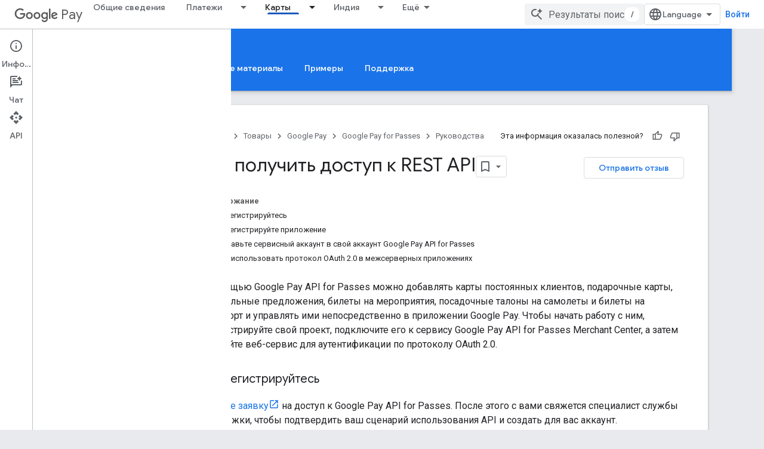

--- FILE ---
content_type: text/html; charset=utf-8
request_url: https://developers.google.com/pay/passes/guides/basic-setup/get-access-to-rest-api?authuser=1&hl=ru
body_size: 26472
content:









<!doctype html>
<html 
      lang="ru"
      dir="ltr">
  <head>
    <meta name="google-signin-client-id" content="721724668570-nbkv1cfusk7kk4eni4pjvepaus73b13t.apps.googleusercontent.com"><meta name="google-signin-scope"
          content="profile email https://www.googleapis.com/auth/developerprofiles https://www.googleapis.com/auth/developerprofiles.award https://www.googleapis.com/auth/devprofiles.full_control.firstparty"><meta property="og:site_name" content="Google for Developers">
    <meta property="og:type" content="website"><meta name="theme-color" content="#1a73e8"><meta charset="utf-8">
    <meta content="IE=Edge" http-equiv="X-UA-Compatible">
    <meta name="viewport" content="width=device-width, initial-scale=1">
    

    <link rel="manifest" href="/_pwa/developers/manifest.json"
          crossorigin="use-credentials">
    <link rel="preconnect" href="//www.gstatic.com" crossorigin>
    <link rel="preconnect" href="//fonts.gstatic.com" crossorigin>
    <link rel="preconnect" href="//fonts.googleapis.com" crossorigin>
    <link rel="preconnect" href="//apis.google.com" crossorigin>
    <link rel="preconnect" href="//www.google-analytics.com" crossorigin><link rel="stylesheet" href="//fonts.googleapis.com/css?family=Google+Sans:400,500|Roboto:400,400italic,500,500italic,700,700italic|Roboto+Mono:400,500,700&display=swap">
      <link rel="stylesheet"
            href="//fonts.googleapis.com/css2?family=Material+Icons&family=Material+Symbols+Outlined&display=block"><link rel="stylesheet" href="https://www.gstatic.com/devrel-devsite/prod/v5ecaab6967af5bdfffc1b93fe7d0ad58c271bf9f563243cec25f323a110134f0/developers/css/app.css">
      <link rel="shortcut icon" href="https://www.gstatic.com/devrel-devsite/prod/v5ecaab6967af5bdfffc1b93fe7d0ad58c271bf9f563243cec25f323a110134f0/developers/images/favicon-new.png">
    <link rel="apple-touch-icon" href="https://www.gstatic.com/devrel-devsite/prod/v5ecaab6967af5bdfffc1b93fe7d0ad58c271bf9f563243cec25f323a110134f0/developers/images/touchicon-180-new.png"><link rel="canonical" href="https://developers.google.com/pay/passes/guides/basic-setup/get-access-to-rest-api?hl=ru"><link rel="search" type="application/opensearchdescription+xml"
            title="Google for Developers" href="https://developers.google.com/s/opensearch.xml?authuser=1&amp;hl=ru">
      <link rel="alternate" hreflang="zh-Hans"
          href="https://developers.google.com/pay/passes/guides/basic-setup/get-access-to-rest-api?hl=zh-cn" /><link rel="alternate" hreflang="zh-Hant"
          href="https://developers.google.com/pay/passes/guides/basic-setup/get-access-to-rest-api?hl=zh-tw" /><link rel="alternate" hreflang="ja"
          href="https://developers.google.com/pay/passes/guides/basic-setup/get-access-to-rest-api?hl=ja" /><link rel="alternate" hreflang="ko"
          href="https://developers.google.com/pay/passes/guides/basic-setup/get-access-to-rest-api?hl=ko" /><link rel="alternate" hreflang="pl"
          href="https://developers.google.com/pay/passes/guides/basic-setup/get-access-to-rest-api?hl=pl" /><link rel="alternate" hreflang="pt-BR"
          href="https://developers.google.com/pay/passes/guides/basic-setup/get-access-to-rest-api?hl=pt-br" /><link rel="alternate" hreflang="ru"
          href="https://developers.google.com/pay/passes/guides/basic-setup/get-access-to-rest-api?hl=ru" /><title>Как получить доступ к REST API &nbsp;|&nbsp; Google Pay for Passes &nbsp;|&nbsp; Google for Developers</title>

<meta property="og:title" content="Как получить доступ к REST API &nbsp;|&nbsp; Google Pay for Passes &nbsp;|&nbsp; Google for Developers"><meta property="og:url" content="https://developers.google.com/pay/passes/guides/basic-setup/get-access-to-rest-api?hl=ru"><meta property="og:image" content="https://www.gstatic.com/devrel-devsite/prod/v5ecaab6967af5bdfffc1b93fe7d0ad58c271bf9f563243cec25f323a110134f0/developers/images/opengraph/google-blue.png">
  <meta property="og:image:width" content="1200">
  <meta property="og:image:height" content="675"><meta property="og:locale" content="ru"><meta name="twitter:card" content="summary_large_image"><script type="application/ld+json">
  {
    "@context": "https://schema.org",
    "@type": "Article",
    
    "headline": "Как получить доступ к REST API"
  }
</script><script type="application/ld+json">
  {
    "@context": "https://schema.org",
    "@type": "BreadcrumbList",
    "itemListElement": [{
      "@type": "ListItem",
      "position": 1,
      "name": "Google Pay",
      "item": "https://developers.google.com/pay"
    },{
      "@type": "ListItem",
      "position": 2,
      "name": "Google Pay for Passes",
      "item": "https://developers.google.com/pay/passes"
    },{
      "@type": "ListItem",
      "position": 3,
      "name": "Как получить доступ к REST API",
      "item": "https://developers.google.com/pay/passes/guides/basic-setup/get-access-to-rest-api"
    }]
  }
  </script>
  <meta content="text/html; charset=UTF-8" http-equiv="Content-Type" />
    
    
    
  

    
      <link rel="stylesheet" href="/extras.css"></head>
  <body class="color-scheme--light"
        template="page"
        theme="google-blue"
        type="article"
        
        
        
        layout="docs"
        
        
        
        
        
          
            concierge='closed'
          
        
        display-toc
        pending>
  
    <devsite-progress type="indeterminate" id="app-progress"></devsite-progress>
  
  
    <a href="#main-content" class="skip-link button">
      
      Перейти к основному контенту
    </a>
    <section class="devsite-wrapper">
      <devsite-cookie-notification-bar></devsite-cookie-notification-bar><devsite-header role="banner">
  
    





















<div class="devsite-header--inner" data-nosnippet>
  <div class="devsite-top-logo-row-wrapper-wrapper">
    <div class="devsite-top-logo-row-wrapper">
      <div class="devsite-top-logo-row">
        <button type="button" id="devsite-hamburger-menu"
          class="devsite-header-icon-button button-flat material-icons gc-analytics-event"
          data-category="Site-Wide Custom Events"
          data-label="Navigation menu button"
          visually-hidden
          aria-label="Открыть меню">
        </button>
        
<div class="devsite-product-name-wrapper">

  
    
  



  
  
  <span class="devsite-product-name">
    <ul class="devsite-breadcrumb-list"
  >
  
  <li class="devsite-breadcrumb-item
             devsite-has-google-wordmark">
    
    
    
      
      
        
  <a href="https://developers.google.com/pay?authuser=1&amp;hl=ru"
      
        class="devsite-breadcrumb-link gc-analytics-event"
      
        data-category="Site-Wide Custom Events"
      
        data-label="Upper Header"
      
        data-value="1"
      
        track-type="globalNav"
      
        track-name="breadcrumb"
      
        track-metadata-position="1"
      
        track-metadata-eventdetail="Google Pay"
      
    >
    
          <svg class="devsite-google-wordmark"
       xmlns="http://www.w3.org/2000/svg"
       viewBox="0 0 148 48">
    <title>Google</title>
    <path class="devsite-google-wordmark-svg-path" d="M19.58,37.65c-9.87,0-18.17-8.04-18.17-17.91c0-9.87,8.3-17.91,18.17-17.91c5.46,0,9.35,2.14,12.27,4.94l-3.45,3.45c-2.1-1.97-4.93-3.49-8.82-3.49c-7.21,0-12.84,5.81-12.84,13.02c0,7.21,5.64,13.02,12.84,13.02c4.67,0,7.34-1.88,9.04-3.58c1.4-1.4,2.32-3.41,2.66-6.16H19.58v-4.89h16.47c0.18,0.87,0.26,1.92,0.26,3.06c0,3.67-1.01,8.21-4.24,11.44C28.93,35.9,24.91,37.65,19.58,37.65z M61.78,26.12c0,6.64-5.1,11.53-11.36,11.53s-11.36-4.89-11.36-11.53c0-6.68,5.1-11.53,11.36-11.53S61.78,19.43,61.78,26.12z M56.8,26.12c0-4.15-2.96-6.99-6.39-6.99c-3.43,0-6.39,2.84-6.39,6.99c0,4.11,2.96,6.99,6.39,6.99C53.84,33.11,56.8,30.22,56.8,26.12z M87.25,26.12c0,6.64-5.1,11.53-11.36,11.53c-6.26,0-11.36-4.89-11.36-11.53c0-6.68,5.1-11.53,11.36-11.53C82.15,14.59,87.25,19.43,87.25,26.12zM82.28,26.12c0-4.15-2.96-6.99-6.39-6.99c-3.43,0-6.39,2.84-6.39,6.99c0,4.11,2.96,6.99,6.39,6.99C79.32,33.11,82.28,30.22,82.28,26.12z M112.09,15.29v20.7c0,8.52-5.02,12.01-10.96,12.01c-5.59,0-8.95-3.76-10.22-6.81l4.41-1.83c0.79,1.88,2.71,4.1,5.81,4.1c3.8,0,6.16-2.36,6.16-6.77v-1.66h-0.18c-1.14,1.4-3.32,2.62-6.07,2.62c-5.76,0-11.05-5.02-11.05-11.49c0-6.51,5.28-11.57,11.05-11.57c2.75,0,4.93,1.22,6.07,2.58h0.18v-1.88H112.09z M107.64,26.16c0-4.06-2.71-7.03-6.16-7.03c-3.49,0-6.42,2.97-6.42,7.03c0,4.02,2.93,6.94,6.42,6.94C104.93,33.11,107.64,30.18,107.64,26.16z M120.97,3.06v33.89h-5.07V3.06H120.97z M140.89,29.92l3.93,2.62c-1.27,1.88-4.32,5.11-9.61,5.11c-6.55,0-11.28-5.07-11.28-11.53c0-6.86,4.77-11.53,10.71-11.53c5.98,0,8.91,4.76,9.87,7.34l0.52,1.31l-15.42,6.38c1.18,2.31,3.01,3.49,5.59,3.49C137.79,33.11,139.58,31.84,140.89,29.92zM128.79,25.77l10.31-4.28c-0.57-1.44-2.27-2.45-4.28-2.45C132.24,19.04,128.66,21.31,128.79,25.77z"/>
  </svg>Pay
        
  </a>
  
      
    
  </li>
  
</ul>
  </span>

</div>
        <div class="devsite-top-logo-row-middle">
          <div class="devsite-header-upper-tabs">
            
              
              
  <devsite-tabs class="upper-tabs">

    <nav class="devsite-tabs-wrapper" aria-label="Верхние вкладки">
      
        
          <tab  >
            
    <a href="https://developers.google.com/pay?authuser=1&amp;hl=ru"
    class="devsite-tabs-content gc-analytics-event "
      track-metadata-eventdetail="https://developers.google.com/pay?authuser=1&amp;hl=ru"
    
       track-type="nav"
       track-metadata-position="nav - общие сведения"
       track-metadata-module="primary nav"
       
       
         
           data-category="Overview"
         
           data-label="navTopMenu"
         
           track-name="общие сведения"
         
           data-action="tabClick"
         
       >
    Общие сведения
  
    </a>
    
  
          </tab>
        
      
        
          <tab class="devsite-dropdown
    
    
    
    ">
  
    <a href="https://developers.google.com/pay/api?authuser=1&amp;hl=ru"
    class="devsite-tabs-content gc-analytics-event "
      track-metadata-eventdetail="https://developers.google.com/pay/api?authuser=1&amp;hl=ru"
    
       track-type="nav"
       track-metadata-position="nav - платежи"
       track-metadata-module="primary nav"
       
       
         
           data-category="Payments"
         
           data-label="navTopMenu"
         
           track-name="платежи"
         
           data-action="tabClick"
         
       >
    Платежи
  
    </a>
    
      <button
         aria-haspopup="menu"
         aria-expanded="false"
         aria-label="Раскрывающееся меню для: Платежи"
         track-type="nav"
         track-metadata-eventdetail="https://developers.google.com/pay/api?authuser=1&amp;hl=ru"
         track-metadata-position="nav - платежи"
         track-metadata-module="primary nav"
         
          
            data-category="Payments"
          
            data-label="navTopMenu"
          
            track-name="платежи"
          
            data-action="tabClick"
          
        
         class="devsite-tabs-dropdown-toggle devsite-icon devsite-icon-arrow-drop-down"></button>
    
  
  <div class="devsite-tabs-dropdown" role="menu" aria-label="submenu" hidden>
    
    <div class="devsite-tabs-dropdown-content">
      
        <div class="devsite-tabs-dropdown-column
                    ">
          
            <ul class="devsite-tabs-dropdown-section
                       ">
              
                <li class="devsite-nav-title" role="heading" tooltip> </li>
              
              
              
                <li class="devsite-nav-item">
                  <a href="https://developers.google.com/pay/api/android/overview?authuser=1&amp;hl=ru"
                    
                     track-type="nav"
                     track-metadata-eventdetail="https://developers.google.com/pay/api/android/overview?authuser=1&amp;hl=ru"
                     track-metadata-position="nav - платежи"
                     track-metadata-module="tertiary nav"
                     
                       track-metadata-module_headline=" "
                     
                     tooltip
                  
                    
                     data-category="android"
                    
                     data-label="navTopMenu"
                    
                     data-action="dropdownClick"
                    
                  >
                    
                    <div class="devsite-nav-item-title">
                      Android
                    </div>
                    
                  </a>
                </li>
              
                <li class="devsite-nav-item">
                  <a href="https://developers.google.com/pay/api/web/overview?authuser=1&amp;hl=ru"
                    
                     track-type="nav"
                     track-metadata-eventdetail="https://developers.google.com/pay/api/web/overview?authuser=1&amp;hl=ru"
                     track-metadata-position="nav - платежи"
                     track-metadata-module="tertiary nav"
                     
                       track-metadata-module_headline=" "
                     
                     tooltip
                  
                    
                     data-action="dropdownClick"
                    
                     data-category="web"
                    
                     data-label="navTopMenu"
                    
                  >
                    
                    <div class="devsite-nav-item-title">
                      Веб
                    </div>
                    
                  </a>
                </li>
              
            </ul>
          
        </div>
      
    </div>
  </div>
</tab>
        
      
        
          <tab class="devsite-dropdown
    
    devsite-active
    
    ">
  
    <a href="https://developers.google.com/pay/passes?authuser=1&amp;hl=ru"
    class="devsite-tabs-content gc-analytics-event "
      track-metadata-eventdetail="https://developers.google.com/pay/passes?authuser=1&amp;hl=ru"
    
       track-type="nav"
       track-metadata-position="nav - карты"
       track-metadata-module="primary nav"
       aria-label="Карты, selected" 
       
         
           data-category="passes"
         
           data-label="navTopMenu"
         
           track-name="карты"
         
           data-action="tabClick"
         
       >
    Карты
  
    </a>
    
      <button
         aria-haspopup="menu"
         aria-expanded="false"
         aria-label="Раскрывающееся меню для: Карты"
         track-type="nav"
         track-metadata-eventdetail="https://developers.google.com/pay/passes?authuser=1&amp;hl=ru"
         track-metadata-position="nav - карты"
         track-metadata-module="primary nav"
         
          
            data-category="passes"
          
            data-label="navTopMenu"
          
            track-name="карты"
          
            data-action="tabClick"
          
        
         class="devsite-tabs-dropdown-toggle devsite-icon devsite-icon-arrow-drop-down"></button>
    
  
  <div class="devsite-tabs-dropdown" role="menu" aria-label="submenu" hidden>
    
    <div class="devsite-tabs-dropdown-content">
      
        <div class="devsite-tabs-dropdown-column
                    ">
          
            <ul class="devsite-tabs-dropdown-section
                       ">
              
                <li class="devsite-nav-title" role="heading" tooltip> </li>
              
              
              
                <li class="devsite-nav-item">
                  <a href="https://developers.google.com/pay/passes/guides/pass-verticals/use-cases?vertical=boarding-passes&amp;authuser=1&amp;hl=ru"
                    
                     track-type="nav"
                     track-metadata-eventdetail="https://developers.google.com/pay/passes/guides/pass-verticals/use-cases?vertical=boarding-passes&amp;authuser=1&amp;hl=ru"
                     track-metadata-position="nav - карты"
                     track-metadata-module="tertiary nav"
                     
                       track-metadata-module_headline=" "
                     
                     tooltip
                  
                    
                     data-action="dropdownClick"
                    
                     data-label="navTopMenu"
                    
                     data-category="boarding-passes"
                    
                  >
                    
                    <div class="devsite-nav-item-title">
                      Посадочные талоны
                    </div>
                    
                  </a>
                </li>
              
                <li class="devsite-nav-item">
                  <a href="https://developers.google.com/pay/passes/guides/pass-verticals/use-cases?vertical=event-tickets&amp;authuser=1&amp;hl=ru"
                    
                     track-type="nav"
                     track-metadata-eventdetail="https://developers.google.com/pay/passes/guides/pass-verticals/use-cases?vertical=event-tickets&amp;authuser=1&amp;hl=ru"
                     track-metadata-position="nav - карты"
                     track-metadata-module="tertiary nav"
                     
                       track-metadata-module_headline=" "
                     
                     tooltip
                  
                    
                     data-action="dropdownClick"
                    
                     data-label="navTopMenu"
                    
                     data-category="event-tickets"
                    
                  >
                    
                    <div class="devsite-nav-item-title">
                      Билеты на мероприятия
                    </div>
                    
                  </a>
                </li>
              
                <li class="devsite-nav-item">
                  <a href="https://developers.google.com/pay/passes/guides/pass-verticals/use-cases?vertical=loyalty&amp;authuser=1&amp;hl=ru"
                    
                     track-type="nav"
                     track-metadata-eventdetail="https://developers.google.com/pay/passes/guides/pass-verticals/use-cases?vertical=loyalty&amp;authuser=1&amp;hl=ru"
                     track-metadata-position="nav - карты"
                     track-metadata-module="tertiary nav"
                     
                       track-metadata-module_headline=" "
                     
                     tooltip
                  
                    
                     data-label="navTopMenu"
                    
                     data-action="dropdownClick"
                    
                     data-category="loyalty-cards"
                    
                  >
                    
                    <div class="devsite-nav-item-title">
                      Карты постоянного клиента
                    </div>
                    
                  </a>
                </li>
              
                <li class="devsite-nav-item">
                  <a href="https://developers.google.com/pay/passes/guides/pass-verticals/use-cases?vertical=gift-cards&amp;authuser=1&amp;hl=ru"
                    
                     track-type="nav"
                     track-metadata-eventdetail="https://developers.google.com/pay/passes/guides/pass-verticals/use-cases?vertical=gift-cards&amp;authuser=1&amp;hl=ru"
                     track-metadata-position="nav - карты"
                     track-metadata-module="tertiary nav"
                     
                       track-metadata-module_headline=" "
                     
                     tooltip
                  
                    
                     data-label="navTopMenu"
                    
                     data-action="dropdownClick"
                    
                     data-category="gift-cards"
                    
                  >
                    
                    <div class="devsite-nav-item-title">
                      Подарочные карты
                    </div>
                    
                  </a>
                </li>
              
                <li class="devsite-nav-item">
                  <a href="https://developers.google.com/pay/passes/guides/pass-verticals/use-cases?vertical=offers&amp;authuser=1&amp;hl=ru"
                    
                     track-type="nav"
                     track-metadata-eventdetail="https://developers.google.com/pay/passes/guides/pass-verticals/use-cases?vertical=offers&amp;authuser=1&amp;hl=ru"
                     track-metadata-position="nav - карты"
                     track-metadata-module="tertiary nav"
                     
                       track-metadata-module_headline=" "
                     
                     tooltip
                  
                    
                     data-category="offers"
                    
                     data-label="navTopMenu"
                    
                     data-action="dropdownClick"
                    
                  >
                    
                    <div class="devsite-nav-item-title">
                      Специальные предложения
                    </div>
                    
                  </a>
                </li>
              
                <li class="devsite-nav-item">
                  <a href="https://developers.google.com/pay/passes/guides/pass-verticals/use-cases?vertical=transit-passes&amp;authuser=1&amp;hl=ru"
                    
                     track-type="nav"
                     track-metadata-eventdetail="https://developers.google.com/pay/passes/guides/pass-verticals/use-cases?vertical=transit-passes&amp;authuser=1&amp;hl=ru"
                     track-metadata-position="nav - карты"
                     track-metadata-module="tertiary nav"
                     
                       track-metadata-module_headline=" "
                     
                     tooltip
                  
                    
                     data-category="transit"
                    
                     data-action="dropdownClick"
                    
                     data-label="navTopMenu"
                    
                  >
                    
                    <div class="devsite-nav-item-title">
                      Проездные билеты
                    </div>
                    
                  </a>
                </li>
              
            </ul>
          
        </div>
      
    </div>
  </div>
</tab>
        
      
        
          <tab class="devsite-dropdown
    
    
    
    ">
  
    <a href="https://developers.google.com/pay/india/api?authuser=1&amp;hl=ru"
    class="devsite-tabs-content gc-analytics-event "
      track-metadata-eventdetail="https://developers.google.com/pay/india/api?authuser=1&amp;hl=ru"
    
       track-type="nav"
       track-metadata-position="nav - индия"
       track-metadata-module="primary nav"
       
       
         
           data-category="India"
         
           data-label="navTopMenu"
         
           track-name="индия"
         
           data-action="tabClick"
         
       >
    Индия
  
    </a>
    
      <button
         aria-haspopup="menu"
         aria-expanded="false"
         aria-label="Раскрывающееся меню для: Индия"
         track-type="nav"
         track-metadata-eventdetail="https://developers.google.com/pay/india/api?authuser=1&amp;hl=ru"
         track-metadata-position="nav - индия"
         track-metadata-module="primary nav"
         
          
            data-category="India"
          
            data-label="navTopMenu"
          
            track-name="индия"
          
            data-action="tabClick"
          
        
         class="devsite-tabs-dropdown-toggle devsite-icon devsite-icon-arrow-drop-down"></button>
    
  
  <div class="devsite-tabs-dropdown" role="menu" aria-label="submenu" hidden>
    
    <div class="devsite-tabs-dropdown-content">
      
        <div class="devsite-tabs-dropdown-column
                    ">
          
            <ul class="devsite-tabs-dropdown-section
                       ">
              
                <li class="devsite-nav-title" role="heading" tooltip> </li>
              
              
              
                <li class="devsite-nav-item">
                  <a href="https://developers.google.com/pay/india/api/android/overview?authuser=1&amp;hl=ru"
                    
                     track-type="nav"
                     track-metadata-eventdetail="https://developers.google.com/pay/india/api/android/overview?authuser=1&amp;hl=ru"
                     track-metadata-position="nav - индия"
                     track-metadata-module="tertiary nav"
                     
                       track-metadata-module_headline=" "
                     
                     tooltip
                  
                    
                     data-label="navTopMenu"
                    
                     data-action="dropdownClick"
                    
                     data-category="android-india"
                    
                  >
                    
                    <div class="devsite-nav-item-title">
                      Android
                    </div>
                    
                  </a>
                </li>
              
                <li class="devsite-nav-item">
                  <a href="https://developers.google.com/pay/india/api/web/intro?authuser=1&amp;hl=ru"
                    
                     track-type="nav"
                     track-metadata-eventdetail="https://developers.google.com/pay/india/api/web/intro?authuser=1&amp;hl=ru"
                     track-metadata-position="nav - индия"
                     track-metadata-module="tertiary nav"
                     
                       track-metadata-module_headline=" "
                     
                     tooltip
                  
                    
                     data-label="navTopMenu"
                    
                     data-action="dropdownClick"
                    
                     data-category="web-india"
                    
                  >
                    
                    <div class="devsite-nav-item-title">
                      Веб
                    </div>
                    
                  </a>
                </li>
              
                <li class="devsite-nav-item">
                  <a href="https://developers.google.com/pay/india/api/otherapis/omnichannel/overview?authuser=1&amp;hl=ru"
                    
                     track-type="nav"
                     track-metadata-eventdetail="https://developers.google.com/pay/india/api/otherapis/omnichannel/overview?authuser=1&amp;hl=ru"
                     track-metadata-position="nav - индия"
                     track-metadata-module="tertiary nav"
                     
                       track-metadata-module_headline=" "
                     
                     tooltip
                  
                    
                     data-label="navTopMenu"
                    
                     data-action="dropdownClick"
                    
                     data-category="omnichannel-india"
                    
                  >
                    
                    <div class="devsite-nav-item-title">
                      Omnichannel API
                    </div>
                    
                  </a>
                </li>
              
                <li class="devsite-nav-item">
                  <a href="https://developers.google.com/pay/india/api/psp/overview?authuser=1&amp;hl=ru"
                    
                     track-type="nav"
                     track-metadata-eventdetail="https://developers.google.com/pay/india/api/psp/overview?authuser=1&amp;hl=ru"
                     track-metadata-position="nav - индия"
                     track-metadata-module="tertiary nav"
                     
                       track-metadata-module_headline=" "
                     
                     tooltip
                  
                    
                     data-category="psp-india"
                    
                     data-action="dropdownClick"
                    
                     data-label="navTopMenu"
                    
                  >
                    
                    <div class="devsite-nav-item-title">
                      API платежных сервисов
                    </div>
                    
                  </a>
                </li>
              
            </ul>
          
        </div>
      
    </div>
  </div>
</tab>
        
      
        
          <tab class="devsite-dropdown
    
    
    
    ">
  
    <a href="https://developers.google.com/pay/transit?authuser=1&amp;hl=ru"
    class="devsite-tabs-content gc-analytics-event "
      track-metadata-eventdetail="https://developers.google.com/pay/transit?authuser=1&amp;hl=ru"
    
       track-type="nav"
       track-metadata-position="nav - транспорт"
       track-metadata-module="primary nav"
       
       
         
           data-category="transit"
         
           data-label="navTopMenu"
         
           track-name="транспорт"
         
           data-action="tabClick"
         
       >
    Транспорт
  
    </a>
    
      <button
         aria-haspopup="menu"
         aria-expanded="false"
         aria-label="Раскрывающееся меню для: Транспорт"
         track-type="nav"
         track-metadata-eventdetail="https://developers.google.com/pay/transit?authuser=1&amp;hl=ru"
         track-metadata-position="nav - транспорт"
         track-metadata-module="primary nav"
         
          
            data-category="transit"
          
            data-label="navTopMenu"
          
            track-name="транспорт"
          
            data-action="tabClick"
          
        
         class="devsite-tabs-dropdown-toggle devsite-icon devsite-icon-arrow-drop-down"></button>
    
  
  <div class="devsite-tabs-dropdown" role="menu" aria-label="submenu" hidden>
    
    <div class="devsite-tabs-dropdown-content">
      
        <div class="devsite-tabs-dropdown-column
                    ">
          
            <ul class="devsite-tabs-dropdown-section
                       ">
              
                <li class="devsite-nav-title" role="heading" tooltip> </li>
              
              
              
                <li class="devsite-nav-item">
                  <a href="https://developers.google.com/pay/transit/closed-loop/get-started/overview?authuser=1&amp;hl=ru"
                    
                     track-type="nav"
                     track-metadata-eventdetail="https://developers.google.com/pay/transit/closed-loop/get-started/overview?authuser=1&amp;hl=ru"
                     track-metadata-position="nav - транспорт"
                     track-metadata-module="tertiary nav"
                     
                       track-metadata-module_headline=" "
                     
                     tooltip
                  
                    
                     data-category="closed-loop-transit"
                    
                     data-action="dropdownClick"
                    
                     data-label="navTopMenu"
                    
                  >
                    
                    <div class="devsite-nav-item-title">
                      Закрытый цикл
                    </div>
                    
                  </a>
                </li>
              
                <li class="devsite-nav-item">
                  <a href="https://developers.google.com/pay/transit/open-loop/get-started/overview?authuser=1&amp;hl=ru"
                    
                     track-type="nav"
                     track-metadata-eventdetail="https://developers.google.com/pay/transit/open-loop/get-started/overview?authuser=1&amp;hl=ru"
                     track-metadata-position="nav - транспорт"
                     track-metadata-module="tertiary nav"
                     
                       track-metadata-module_headline=" "
                     
                     tooltip
                  
                    
                     data-category="open-loop-transit"
                    
                     data-action="dropdownClick"
                    
                     data-label="navTopMenu"
                    
                  >
                    
                    <div class="devsite-nav-item-title">
                      Открытый цикл
                    </div>
                    
                  </a>
                </li>
              
                <li class="devsite-nav-item">
                  <a href="https://developers.google.com/pay/transit/qr-code/get-started/overview?authuser=1&amp;hl=ru"
                    
                     track-type="nav"
                     track-metadata-eventdetail="https://developers.google.com/pay/transit/qr-code/get-started/overview?authuser=1&amp;hl=ru"
                     track-metadata-position="nav - транспорт"
                     track-metadata-module="tertiary nav"
                     
                       track-metadata-module_headline=" "
                     
                     tooltip
                  
                    
                     data-label="navTopMenu"
                    
                     data-action="dropdownClick"
                    
                     data-category="qr-code-transit"
                    
                  >
                    
                    <div class="devsite-nav-item-title">
                      QR-код
                    </div>
                    
                  </a>
                </li>
              
                <li class="devsite-nav-item">
                  <a href="https://developers.google.com/pay/transit/visual-tickets/get-started/overview?authuser=1&amp;hl=ru"
                    
                     track-type="nav"
                     track-metadata-eventdetail="https://developers.google.com/pay/transit/visual-tickets/get-started/overview?authuser=1&amp;hl=ru"
                     track-metadata-position="nav - транспорт"
                     track-metadata-module="tertiary nav"
                     
                       track-metadata-module_headline=" "
                     
                     tooltip
                  
                    
                     data-label="navTopMenu"
                    
                     data-action="dropdownClick"
                    
                     data-category="visual-tickets-transit"
                    
                  >
                    
                    <div class="devsite-nav-item-title">
                      Билеты для визуального контроля
                    </div>
                    
                  </a>
                </li>
              
            </ul>
          
        </div>
      
    </div>
  </div>
</tab>
        
      
        
          <tab  >
            
    <a href="https://developers.google.com/pay/spot?authuser=1&amp;hl=ru"
    class="devsite-tabs-content gc-analytics-event "
      track-metadata-eventdetail="https://developers.google.com/pay/spot?authuser=1&amp;hl=ru"
    
       track-type="nav"
       track-metadata-position="nav - spot platform"
       track-metadata-module="primary nav"
       
       
         
           data-category="spot-platform"
         
           data-label="navTopMenu"
         
           track-name="spot platform"
         
           data-action="tabClick"
         
       >
    Spot Platform
  
    </a>
    
  
          </tab>
        
      
    </nav>

  </devsite-tabs>

            
           </div>
          
<devsite-search
    enable-signin
    enable-search
    enable-suggestions
      enable-query-completion
    
    enable-search-summaries
    project-name="Google Pay for Passes"
    tenant-name="Google for Developers"
    project-scope="/pay/passes"
    url-scoped="https://developers.google.com/s/results/pay/passes?authuser=1&amp;hl=ru"
    
    
    
    >
  <form class="devsite-search-form" action="https://developers.google.com/s/results?authuser=1&amp;hl=ru" method="GET">
    <div class="devsite-search-container">
      <button type="button"
              search-open
              class="devsite-search-button devsite-header-icon-button button-flat material-icons"
              
              aria-label="Открыть поиск"></button>
      <div class="devsite-searchbox">
        <input
          aria-activedescendant=""
          aria-autocomplete="list"
          
          aria-label="Результаты поиска"
          aria-expanded="false"
          aria-haspopup="listbox"
          autocomplete="off"
          class="devsite-search-field devsite-search-query"
          name="q"
          
          placeholder="Результаты поиска"
          role="combobox"
          type="text"
          value=""
          >
          <div class="devsite-search-image material-icons" aria-hidden="true">
            
              <svg class="devsite-search-ai-image" width="24" height="24" viewBox="0 0 24 24" fill="none" xmlns="http://www.w3.org/2000/svg">
                  <g clip-path="url(#clip0_6641_386)">
                    <path d="M19.6 21L13.3 14.7C12.8 15.1 12.225 15.4167 11.575 15.65C10.925 15.8833 10.2333 16 9.5 16C7.68333 16 6.14167 15.375 4.875 14.125C3.625 12.8583 3 11.3167 3 9.5C3 7.68333 3.625 6.15 4.875 4.9C6.14167 3.63333 7.68333 3 9.5 3C10.0167 3 10.5167 3.05833 11 3.175C11.4833 3.275 11.9417 3.43333 12.375 3.65L10.825 5.2C10.6083 5.13333 10.3917 5.08333 10.175 5.05C9.95833 5.01667 9.73333 5 9.5 5C8.25 5 7.18333 5.44167 6.3 6.325C5.43333 7.19167 5 8.25 5 9.5C5 10.75 5.43333 11.8167 6.3 12.7C7.18333 13.5667 8.25 14 9.5 14C10.6667 14 11.6667 13.625 12.5 12.875C13.35 12.1083 13.8417 11.15 13.975 10H15.975C15.925 10.6333 15.7833 11.2333 15.55 11.8C15.3333 12.3667 15.05 12.8667 14.7 13.3L21 19.6L19.6 21ZM17.5 12C17.5 10.4667 16.9667 9.16667 15.9 8.1C14.8333 7.03333 13.5333 6.5 12 6.5C13.5333 6.5 14.8333 5.96667 15.9 4.9C16.9667 3.83333 17.5 2.53333 17.5 0.999999C17.5 2.53333 18.0333 3.83333 19.1 4.9C20.1667 5.96667 21.4667 6.5 23 6.5C21.4667 6.5 20.1667 7.03333 19.1 8.1C18.0333 9.16667 17.5 10.4667 17.5 12Z" fill="#5F6368"/>
                  </g>
                <defs>
                <clipPath id="clip0_6641_386">
                <rect width="24" height="24" fill="white"/>
                </clipPath>
                </defs>
              </svg>
            
          </div>
          <div class="devsite-search-shortcut-icon-container" aria-hidden="true">
            <kbd class="devsite-search-shortcut-icon">/</kbd>
          </div>
      </div>
    </div>
  </form>
  <button type="button"
          search-close
          class="devsite-search-button devsite-header-icon-button button-flat material-icons"
          
          aria-label="Закрыть поиск"></button>
</devsite-search>

        </div>

        

          

          

          

          
<devsite-language-selector>
  <ul role="presentation">
    
    
    <li role="presentation">
      <a role="menuitem" lang="en"
        >English</a>
    </li>
    
    <li role="presentation">
      <a role="menuitem" lang="de"
        >Deutsch</a>
    </li>
    
    <li role="presentation">
      <a role="menuitem" lang="es"
        >Español</a>
    </li>
    
    <li role="presentation">
      <a role="menuitem" lang="fr"
        >Français</a>
    </li>
    
    <li role="presentation">
      <a role="menuitem" lang="id"
        >Indonesia</a>
    </li>
    
    <li role="presentation">
      <a role="menuitem" lang="pl"
        >Polski</a>
    </li>
    
    <li role="presentation">
      <a role="menuitem" lang="pt_br"
        >Português – Brasil</a>
    </li>
    
    <li role="presentation">
      <a role="menuitem" lang="ru"
        >Русский</a>
    </li>
    
    <li role="presentation">
      <a role="menuitem" lang="zh_cn"
        >中文 – 简体</a>
    </li>
    
    <li role="presentation">
      <a role="menuitem" lang="zh_tw"
        >中文 – 繁體</a>
    </li>
    
    <li role="presentation">
      <a role="menuitem" lang="ja"
        >日本語</a>
    </li>
    
    <li role="presentation">
      <a role="menuitem" lang="ko"
        >한국어</a>
    </li>
    
  </ul>
</devsite-language-selector>


          

        

        
          <devsite-user 
                        
                        
                          enable-profiles
                        
                        
                          fp-auth
                        
                        id="devsite-user">
            
              
              <span class="button devsite-top-button" aria-hidden="true" visually-hidden>Войти</span>
            
          </devsite-user>
        
        
        
      </div>
    </div>
  </div>



  <div class="devsite-collapsible-section
    ">
    <div class="devsite-header-background">
      
        
          <div class="devsite-product-id-row"
           >
            <div class="devsite-product-description-row">
              
                
                <div class="devsite-product-id">
                  
                  
                  
                    <ul class="devsite-breadcrumb-list"
  >
  
  <li class="devsite-breadcrumb-item
             ">
    
    
    
      
        
  <a href="https://developers.google.com/pay/passes?authuser=1&amp;hl=ru"
      
        class="devsite-breadcrumb-link gc-analytics-event"
      
        data-category="Site-Wide Custom Events"
      
        data-label="Lower Header"
      
        data-value="1"
      
        track-type="globalNav"
      
        track-name="breadcrumb"
      
        track-metadata-position="1"
      
        track-metadata-eventdetail="Google Pay for Passes"
      
    >
    
          Google Pay for Passes
        
  </a>
  
      
    
  </li>
  
</ul>
                </div>
                
              
              
            </div>
            
          </div>
          
        
      
      
        <div class="devsite-doc-set-nav-row">
          
          
            
            
  <devsite-tabs class="lower-tabs">

    <nav class="devsite-tabs-wrapper" aria-label="Нижние вкладки">
      
        
          <tab  >
            
    <a href="https://developers.google.com/pay/passes?authuser=1&amp;hl=ru"
    class="devsite-tabs-content gc-analytics-event "
      track-metadata-eventdetail="https://developers.google.com/pay/passes?authuser=1&amp;hl=ru"
    
       track-type="nav"
       track-metadata-position="nav - главная страница"
       track-metadata-module="primary nav"
       
       
         
           data-category="Site-Wide Custom Events"
         
           data-label="Tab: Главная страница"
         
           track-name="главная страница"
         
       >
    Главная страница
  
    </a>
    
  
          </tab>
        
      
        
          <tab  class="devsite-active">
            
    <a href="https://developers.google.com/pay/passes/guides/introduction/about-google-pay-api-for-passes?authuser=1&amp;hl=ru"
    class="devsite-tabs-content gc-analytics-event "
      track-metadata-eventdetail="https://developers.google.com/pay/passes/guides/introduction/about-google-pay-api-for-passes?authuser=1&amp;hl=ru"
    
       track-type="nav"
       track-metadata-position="nav - руководства"
       track-metadata-module="primary nav"
       aria-label="Руководства, selected" 
       
         
           data-category="Site-Wide Custom Events"
         
           data-label="Tab: Руководства"
         
           track-name="руководства"
         
       >
    Руководства
  
    </a>
    
  
          </tab>
        
      
        
          <tab  >
            
    <a href="https://developers.google.com/pay/passes/rest?authuser=1&amp;hl=ru"
    class="devsite-tabs-content gc-analytics-event "
      track-metadata-eventdetail="https://developers.google.com/pay/passes/rest?authuser=1&amp;hl=ru"
    
       track-type="nav"
       track-metadata-position="nav - справочные материалы"
       track-metadata-module="primary nav"
       
       
         
           data-category="Site-Wide Custom Events"
         
           data-label="Tab: Справочные материалы"
         
           track-name="справочные материалы"
         
       >
    Справочные материалы
  
    </a>
    
  
          </tab>
        
      
        
          <tab  >
            
    <a href="https://developers.google.com/pay/passes/samples/quickstart-rest-api?authuser=1&amp;hl=ru"
    class="devsite-tabs-content gc-analytics-event "
      track-metadata-eventdetail="https://developers.google.com/pay/passes/samples/quickstart-rest-api?authuser=1&amp;hl=ru"
    
       track-type="nav"
       track-metadata-position="nav - примеры"
       track-metadata-module="primary nav"
       
       
         
           data-category="Site-Wide Custom Events"
         
           data-label="Tab: Примеры"
         
           track-name="примеры"
         
       >
    Примеры
  
    </a>
    
  
          </tab>
        
      
        
          <tab  >
            
    <a href="https://developers.google.com/pay/passes/support/faq?authuser=1&amp;hl=ru"
    class="devsite-tabs-content gc-analytics-event "
      track-metadata-eventdetail="https://developers.google.com/pay/passes/support/faq?authuser=1&amp;hl=ru"
    
       track-type="nav"
       track-metadata-position="nav - поддержка"
       track-metadata-module="primary nav"
       
       
         
           data-category="Site-Wide Custom Events"
         
           data-label="Tab: Поддержка"
         
           track-name="поддержка"
         
       >
    Поддержка
  
    </a>
    
  
          </tab>
        
      
    </nav>

  </devsite-tabs>

          
          
        </div>
      
    </div>
  </div>

</div>



  

  
</devsite-header>
      <devsite-book-nav scrollbars >
        
          





















<div class="devsite-book-nav-filter"
     >
  <span class="filter-list-icon material-icons" aria-hidden="true"></span>
  <input type="text"
         placeholder="Фильтр"
         
         aria-label="Введите текст для фильтрации"
         role="searchbox">
  
  <span class="filter-clear-button hidden"
        data-title="Сбросить фильтр"
        aria-label="Сбросить фильтр"
        role="button"
        tabindex="0"></span>
</div>

<nav class="devsite-book-nav devsite-nav nocontent"
     aria-label="Боковое меню">
  <div class="devsite-mobile-header">
    <button type="button"
            id="devsite-close-nav"
            class="devsite-header-icon-button button-flat material-icons gc-analytics-event"
            data-category="Site-Wide Custom Events"
            data-label="Close navigation"
            aria-label="Закрыть строку навигации">
    </button>
    <div class="devsite-product-name-wrapper">

  
    
  


  
      <span class="devsite-product-name">
        
        
        <ul class="devsite-breadcrumb-list"
  >
  
  <li class="devsite-breadcrumb-item
             devsite-has-google-wordmark">
    
    
    
      
      
        
  <a href="https://developers.google.com/pay?authuser=1&amp;hl=ru"
      
        class="devsite-breadcrumb-link gc-analytics-event"
      
        data-category="Site-Wide Custom Events"
      
        data-label="Upper Header"
      
        data-value="1"
      
        track-type="globalNav"
      
        track-name="breadcrumb"
      
        track-metadata-position="1"
      
        track-metadata-eventdetail="Google Pay"
      
    >
    
          <svg class="devsite-google-wordmark"
       xmlns="http://www.w3.org/2000/svg"
       viewBox="0 0 148 48">
    <title>Google</title>
    <path class="devsite-google-wordmark-svg-path" d="M19.58,37.65c-9.87,0-18.17-8.04-18.17-17.91c0-9.87,8.3-17.91,18.17-17.91c5.46,0,9.35,2.14,12.27,4.94l-3.45,3.45c-2.1-1.97-4.93-3.49-8.82-3.49c-7.21,0-12.84,5.81-12.84,13.02c0,7.21,5.64,13.02,12.84,13.02c4.67,0,7.34-1.88,9.04-3.58c1.4-1.4,2.32-3.41,2.66-6.16H19.58v-4.89h16.47c0.18,0.87,0.26,1.92,0.26,3.06c0,3.67-1.01,8.21-4.24,11.44C28.93,35.9,24.91,37.65,19.58,37.65z M61.78,26.12c0,6.64-5.1,11.53-11.36,11.53s-11.36-4.89-11.36-11.53c0-6.68,5.1-11.53,11.36-11.53S61.78,19.43,61.78,26.12z M56.8,26.12c0-4.15-2.96-6.99-6.39-6.99c-3.43,0-6.39,2.84-6.39,6.99c0,4.11,2.96,6.99,6.39,6.99C53.84,33.11,56.8,30.22,56.8,26.12z M87.25,26.12c0,6.64-5.1,11.53-11.36,11.53c-6.26,0-11.36-4.89-11.36-11.53c0-6.68,5.1-11.53,11.36-11.53C82.15,14.59,87.25,19.43,87.25,26.12zM82.28,26.12c0-4.15-2.96-6.99-6.39-6.99c-3.43,0-6.39,2.84-6.39,6.99c0,4.11,2.96,6.99,6.39,6.99C79.32,33.11,82.28,30.22,82.28,26.12z M112.09,15.29v20.7c0,8.52-5.02,12.01-10.96,12.01c-5.59,0-8.95-3.76-10.22-6.81l4.41-1.83c0.79,1.88,2.71,4.1,5.81,4.1c3.8,0,6.16-2.36,6.16-6.77v-1.66h-0.18c-1.14,1.4-3.32,2.62-6.07,2.62c-5.76,0-11.05-5.02-11.05-11.49c0-6.51,5.28-11.57,11.05-11.57c2.75,0,4.93,1.22,6.07,2.58h0.18v-1.88H112.09z M107.64,26.16c0-4.06-2.71-7.03-6.16-7.03c-3.49,0-6.42,2.97-6.42,7.03c0,4.02,2.93,6.94,6.42,6.94C104.93,33.11,107.64,30.18,107.64,26.16z M120.97,3.06v33.89h-5.07V3.06H120.97z M140.89,29.92l3.93,2.62c-1.27,1.88-4.32,5.11-9.61,5.11c-6.55,0-11.28-5.07-11.28-11.53c0-6.86,4.77-11.53,10.71-11.53c5.98,0,8.91,4.76,9.87,7.34l0.52,1.31l-15.42,6.38c1.18,2.31,3.01,3.49,5.59,3.49C137.79,33.11,139.58,31.84,140.89,29.92zM128.79,25.77l10.31-4.28c-0.57-1.44-2.27-2.45-4.28-2.45C132.24,19.04,128.66,21.31,128.79,25.77z"/>
  </svg>Pay
        
  </a>
  
      
    
  </li>
  
</ul>
      </span>
    

</div>
  </div>

  <div class="devsite-book-nav-wrapper">
    <div class="devsite-mobile-nav-top">
      
        <ul class="devsite-nav-list">
          
            <li class="devsite-nav-item">
              
  
  <a href="/pay"
    
       class="devsite-nav-title gc-analytics-event
              
              "
    

    
      
        data-category="Overview"
      
        data-label="navTopMenu"
      
        track-name="общие сведения"
      
        data-action="tabClick"
      
    
     data-category="Site-Wide Custom Events"
     data-label="Responsive Tab: Общие сведения"
     track-type="globalNav"
     track-metadata-eventDetail="globalMenu"
     track-metadata-position="nav">
  
    <span class="devsite-nav-text" tooltip >
      Общие сведения
   </span>
    
  
  </a>
  

  
              
            </li>
          
            <li class="devsite-nav-item">
              
  
  <a href="/pay/api"
    
       class="devsite-nav-title gc-analytics-event
              
              "
    

    
      
        data-category="Payments"
      
        data-label="navTopMenu"
      
        track-name="платежи"
      
        data-action="tabClick"
      
    
     data-category="Site-Wide Custom Events"
     data-label="Responsive Tab: Платежи"
     track-type="globalNav"
     track-metadata-eventDetail="globalMenu"
     track-metadata-position="nav">
  
    <span class="devsite-nav-text" tooltip >
      Платежи
   </span>
    
  
  </a>
  

  
    <ul class="devsite-nav-responsive-tabs devsite-nav-has-menu
               ">
      
<li class="devsite-nav-item">

  
  <span
    
       class="devsite-nav-title"
       tooltip
    
    
      
        data-category="Payments"
      
        data-label="navTopMenu"
      
        track-name="платежи"
      
        data-action="tabClick"
      
    >
  
    <span class="devsite-nav-text" tooltip menu="Платежи">
      Ещё
   </span>
    
    <span class="devsite-nav-icon material-icons" data-icon="forward"
          menu="Платежи">
    </span>
    
  
  </span>
  

</li>

    </ul>
  
              
            </li>
          
            <li class="devsite-nav-item">
              
  
  <a href="/pay/passes"
    
       class="devsite-nav-title gc-analytics-event
              
              devsite-nav-active"
    

    
      
        data-category="passes"
      
        data-label="navTopMenu"
      
        track-name="карты"
      
        data-action="tabClick"
      
    
     data-category="Site-Wide Custom Events"
     data-label="Responsive Tab: Карты"
     track-type="globalNav"
     track-metadata-eventDetail="globalMenu"
     track-metadata-position="nav">
  
    <span class="devsite-nav-text" tooltip >
      Карты
   </span>
    
  
  </a>
  

  
    <ul class="devsite-nav-responsive-tabs devsite-nav-has-menu
               ">
      
<li class="devsite-nav-item">

  
  <span
    
       class="devsite-nav-title"
       tooltip
    
    
      
        data-category="passes"
      
        data-label="navTopMenu"
      
        track-name="карты"
      
        data-action="tabClick"
      
    >
  
    <span class="devsite-nav-text" tooltip menu="Карты">
      Ещё
   </span>
    
    <span class="devsite-nav-icon material-icons" data-icon="forward"
          menu="Карты">
    </span>
    
  
  </span>
  

</li>

    </ul>
  
              
                <ul class="devsite-nav-responsive-tabs">
                  
                    
                    
                    
                    <li class="devsite-nav-item">
                      
  
  <a href="/pay/passes"
    
       class="devsite-nav-title gc-analytics-event
              
              "
    

    
      
        data-category="Site-Wide Custom Events"
      
        data-label="Tab: Главная страница"
      
        track-name="главная страница"
      
    
     data-category="Site-Wide Custom Events"
     data-label="Responsive Tab: Главная страница"
     track-type="globalNav"
     track-metadata-eventDetail="globalMenu"
     track-metadata-position="nav">
  
    <span class="devsite-nav-text" tooltip >
      Главная страница
   </span>
    
  
  </a>
  

  
                    </li>
                  
                    
                    
                    
                    <li class="devsite-nav-item">
                      
  
  <a href="/pay/passes/guides/introduction/about-google-pay-api-for-passes"
    
       class="devsite-nav-title gc-analytics-event
              
              devsite-nav-active"
    

    
      
        data-category="Site-Wide Custom Events"
      
        data-label="Tab: Руководства"
      
        track-name="руководства"
      
    
     data-category="Site-Wide Custom Events"
     data-label="Responsive Tab: Руководства"
     track-type="globalNav"
     track-metadata-eventDetail="globalMenu"
     track-metadata-position="nav">
  
    <span class="devsite-nav-text" tooltip menu="_book">
      Руководства
   </span>
    
  
  </a>
  

  
                    </li>
                  
                    
                    
                    
                    <li class="devsite-nav-item">
                      
  
  <a href="/pay/passes/rest"
    
       class="devsite-nav-title gc-analytics-event
              
              "
    

    
      
        data-category="Site-Wide Custom Events"
      
        data-label="Tab: Справочные материалы"
      
        track-name="справочные материалы"
      
    
     data-category="Site-Wide Custom Events"
     data-label="Responsive Tab: Справочные материалы"
     track-type="globalNav"
     track-metadata-eventDetail="globalMenu"
     track-metadata-position="nav">
  
    <span class="devsite-nav-text" tooltip >
      Справочные материалы
   </span>
    
  
  </a>
  

  
                    </li>
                  
                    
                    
                    
                    <li class="devsite-nav-item">
                      
  
  <a href="/pay/passes/samples/quickstart-rest-api"
    
       class="devsite-nav-title gc-analytics-event
              
              "
    

    
      
        data-category="Site-Wide Custom Events"
      
        data-label="Tab: Примеры"
      
        track-name="примеры"
      
    
     data-category="Site-Wide Custom Events"
     data-label="Responsive Tab: Примеры"
     track-type="globalNav"
     track-metadata-eventDetail="globalMenu"
     track-metadata-position="nav">
  
    <span class="devsite-nav-text" tooltip >
      Примеры
   </span>
    
  
  </a>
  

  
                    </li>
                  
                    
                    
                    
                    <li class="devsite-nav-item">
                      
  
  <a href="/pay/passes/support/faq"
    
       class="devsite-nav-title gc-analytics-event
              
              "
    

    
      
        data-category="Site-Wide Custom Events"
      
        data-label="Tab: Поддержка"
      
        track-name="поддержка"
      
    
     data-category="Site-Wide Custom Events"
     data-label="Responsive Tab: Поддержка"
     track-type="globalNav"
     track-metadata-eventDetail="globalMenu"
     track-metadata-position="nav">
  
    <span class="devsite-nav-text" tooltip >
      Поддержка
   </span>
    
  
  </a>
  

  
                    </li>
                  
                </ul>
              
            </li>
          
            <li class="devsite-nav-item">
              
  
  <a href="/pay/india/api"
    
       class="devsite-nav-title gc-analytics-event
              
              "
    

    
      
        data-category="India"
      
        data-label="navTopMenu"
      
        track-name="индия"
      
        data-action="tabClick"
      
    
     data-category="Site-Wide Custom Events"
     data-label="Responsive Tab: Индия"
     track-type="globalNav"
     track-metadata-eventDetail="globalMenu"
     track-metadata-position="nav">
  
    <span class="devsite-nav-text" tooltip >
      Индия
   </span>
    
  
  </a>
  

  
    <ul class="devsite-nav-responsive-tabs devsite-nav-has-menu
               ">
      
<li class="devsite-nav-item">

  
  <span
    
       class="devsite-nav-title"
       tooltip
    
    
      
        data-category="India"
      
        data-label="navTopMenu"
      
        track-name="индия"
      
        data-action="tabClick"
      
    >
  
    <span class="devsite-nav-text" tooltip menu="Индия">
      Ещё
   </span>
    
    <span class="devsite-nav-icon material-icons" data-icon="forward"
          menu="Индия">
    </span>
    
  
  </span>
  

</li>

    </ul>
  
              
            </li>
          
            <li class="devsite-nav-item">
              
  
  <a href="/pay/transit"
    
       class="devsite-nav-title gc-analytics-event
              
              "
    

    
      
        data-category="transit"
      
        data-label="navTopMenu"
      
        track-name="транспорт"
      
        data-action="tabClick"
      
    
     data-category="Site-Wide Custom Events"
     data-label="Responsive Tab: Транспорт"
     track-type="globalNav"
     track-metadata-eventDetail="globalMenu"
     track-metadata-position="nav">
  
    <span class="devsite-nav-text" tooltip >
      Транспорт
   </span>
    
  
  </a>
  

  
    <ul class="devsite-nav-responsive-tabs devsite-nav-has-menu
               ">
      
<li class="devsite-nav-item">

  
  <span
    
       class="devsite-nav-title"
       tooltip
    
    
      
        data-category="transit"
      
        data-label="navTopMenu"
      
        track-name="транспорт"
      
        data-action="tabClick"
      
    >
  
    <span class="devsite-nav-text" tooltip menu="Транспорт">
      Ещё
   </span>
    
    <span class="devsite-nav-icon material-icons" data-icon="forward"
          menu="Транспорт">
    </span>
    
  
  </span>
  

</li>

    </ul>
  
              
            </li>
          
            <li class="devsite-nav-item">
              
  
  <a href="/pay/spot"
    
       class="devsite-nav-title gc-analytics-event
              
              "
    

    
      
        data-category="spot-platform"
      
        data-label="navTopMenu"
      
        track-name="spot platform"
      
        data-action="tabClick"
      
    
     data-category="Site-Wide Custom Events"
     data-label="Responsive Tab: Spot Platform"
     track-type="globalNav"
     track-metadata-eventDetail="globalMenu"
     track-metadata-position="nav">
  
    <span class="devsite-nav-text" tooltip >
      Spot Platform
   </span>
    
  
  </a>
  

  
              
            </li>
          
          
          
        </ul>
      
    </div>
    
      <div class="devsite-mobile-nav-bottom">
        
          
          <ul class="devsite-nav-list" menu="_book">
            <li class="devsite-nav-item
           devsite-nav-heading"><div class="devsite-nav-title devsite-nav-title-no-path">
        <span class="devsite-nav-text" tooltip>Введение</span>
      </div></li>

  <li class="devsite-nav-item"><a href="/pay/passes/guides/introduction/about-google-pay-api-for-passes"
        class="devsite-nav-title gc-analytics-event"
        data-category="Site-Wide Custom Events"
        data-label="Book nav link, pathname: /pay/passes/guides/introduction/about-google-pay-api-for-passes"
        track-type="bookNav"
        track-name="click"
        track-metadata-eventdetail="/pay/passes/guides/introduction/about-google-pay-api-for-passes"
      ><span class="devsite-nav-text" tooltip>Google Pay API for Passes</span></a></li>

  <li class="devsite-nav-item"><a href="/pay/passes/guides/introduction/how-classes-objects-work"
        class="devsite-nav-title gc-analytics-event"
        data-category="Site-Wide Custom Events"
        data-label="Book nav link, pathname: /pay/passes/guides/introduction/how-classes-objects-work"
        track-type="bookNav"
        track-name="click"
        track-metadata-eventdetail="/pay/passes/guides/introduction/how-classes-objects-work"
      ><span class="devsite-nav-text" tooltip>Как устроены классы и объекты</span></a></li>

  <li class="devsite-nav-item"><a href="/pay/passes/guides/introduction/typical-api-flows"
        class="devsite-nav-title gc-analytics-event"
        data-category="Site-Wide Custom Events"
        data-label="Book nav link, pathname: /pay/passes/guides/introduction/typical-api-flows"
        track-type="bookNav"
        track-name="click"
        track-metadata-eventdetail="/pay/passes/guides/introduction/typical-api-flows"
      ><span class="devsite-nav-text" tooltip>Стандартные процессы работы API</span></a></li>

  <li class="devsite-nav-item"><a href="/pay/passes/guides/introduction/save-view-passes"
        class="devsite-nav-title gc-analytics-event"
        data-category="Site-Wide Custom Events"
        data-label="Book nav link, pathname: /pay/passes/guides/introduction/save-view-passes"
        track-type="bookNav"
        track-name="click"
        track-metadata-eventdetail="/pay/passes/guides/introduction/save-view-passes"
      ><span class="devsite-nav-text" tooltip>Как сохранять и просматривать карты, билеты и талоны</span></a></li>

  <li class="devsite-nav-item
           devsite-nav-heading"><div class="devsite-nav-title devsite-nav-title-no-path">
        <span class="devsite-nav-text" tooltip>Базовая настройка</span>
      </div></li>

  <li class="devsite-nav-item"><a href="/pay/passes/guides/basic-setup/get-access-to-rest-api"
        class="devsite-nav-title gc-analytics-event"
        data-category="Site-Wide Custom Events"
        data-label="Book nav link, pathname: /pay/passes/guides/basic-setup/get-access-to-rest-api"
        track-type="bookNav"
        track-name="click"
        track-metadata-eventdetail="/pay/passes/guides/basic-setup/get-access-to-rest-api"
      ><span class="devsite-nav-text" tooltip>Как получить доступ к REST API</span></a></li>

  <li class="devsite-nav-item"><a href="/pay/passes/guides/basic-setup/get-access-to-android-sdk"
        class="devsite-nav-title gc-analytics-event"
        data-category="Site-Wide Custom Events"
        data-label="Book nav link, pathname: /pay/passes/guides/basic-setup/get-access-to-android-sdk"
        track-type="bookNav"
        track-name="click"
        track-metadata-eventdetail="/pay/passes/guides/basic-setup/get-access-to-android-sdk"
      ><span class="devsite-nav-text" tooltip>Как получить доступ к Android SDK</span></a></li>

  <li class="devsite-nav-item"><a href="/pay/passes/guides/basic-setup/create-issuer-accounts-programmatically"
        class="devsite-nav-title gc-analytics-event"
        data-category="Site-Wide Custom Events"
        data-label="Book nav link, pathname: /pay/passes/guides/basic-setup/create-issuer-accounts-programmatically"
        track-type="bookNav"
        track-name="click"
        track-metadata-eventdetail="/pay/passes/guides/basic-setup/create-issuer-accounts-programmatically"
      ><span class="devsite-nav-text" tooltip>Как автоматически создавать аккаунты эмитентов</span></a></li>

  <li class="devsite-nav-item
           devsite-nav-heading"><div class="devsite-nav-title devsite-nav-title-no-path">
        <span class="devsite-nav-text" tooltip>Как настроить API</span>
      </div></li>

  <li class="devsite-nav-item"><a href="/pay/passes/guides/implement-the-api/save-passes-to-google-pay"
        class="devsite-nav-title gc-analytics-event"
        data-category="Site-Wide Custom Events"
        data-label="Book nav link, pathname: /pay/passes/guides/implement-the-api/save-passes-to-google-pay"
        track-type="bookNav"
        track-name="click"
        track-metadata-eventdetail="/pay/passes/guides/implement-the-api/save-passes-to-google-pay"
      ><span class="devsite-nav-text" tooltip>Как сохранять карты в Google Pay</span></a></li>

  <li class="devsite-nav-item"><a href="/pay/passes/guides/implement-the-api/redeem-passes-from-google-pay"
        class="devsite-nav-title gc-analytics-event"
        data-category="Site-Wide Custom Events"
        data-label="Book nav link, pathname: /pay/passes/guides/implement-the-api/redeem-passes-from-google-pay"
        track-type="bookNav"
        track-name="click"
        track-metadata-eventdetail="/pay/passes/guides/implement-the-api/redeem-passes-from-google-pay"
      ><span class="devsite-nav-text" tooltip>Как использовать карты в Google Pay</span></a></li>

  <li class="devsite-nav-item"><a href="/pay/passes/guides/implement-the-api/engage-users-through-google-pay"
        class="devsite-nav-title gc-analytics-event"
        data-category="Site-Wide Custom Events"
        data-label="Book nav link, pathname: /pay/passes/guides/implement-the-api/engage-users-through-google-pay"
        track-type="bookNav"
        track-name="click"
        track-metadata-eventdetail="/pay/passes/guides/implement-the-api/engage-users-through-google-pay"
      ><span class="devsite-nav-text" tooltip>Как взаимодействовать с пользователями через Google Pay</span></a></li>

  <li class="devsite-nav-item"><a href="/pay/passes/guides/implement-the-api/use-callbacks"
        class="devsite-nav-title gc-analytics-event"
        data-category="Site-Wide Custom Events"
        data-label="Book nav link, pathname: /pay/passes/guides/implement-the-api/use-callbacks"
        track-type="bookNav"
        track-name="click"
        track-metadata-eventdetail="/pay/passes/guides/implement-the-api/use-callbacks"
      ><span class="devsite-nav-text" tooltip>Как сохранять и удалять данные с помощью обратных вызовов</span></a></li>

  <li class="devsite-nav-item
           devsite-nav-heading"><div class="devsite-nav-title devsite-nav-title-no-path">
        <span class="devsite-nav-text" tooltip>Категории карт</span>
      </div></li>

  <li class="devsite-nav-item"><a href="/pay/passes/guides/pass-verticals/use-cases"
        class="devsite-nav-title gc-analytics-event"
        data-category="Site-Wide Custom Events"
        data-label="Book nav link, pathname: /pay/passes/guides/pass-verticals/use-cases"
        track-type="bookNav"
        track-name="click"
        track-metadata-eventdetail="/pay/passes/guides/pass-verticals/use-cases"
      ><span class="devsite-nav-text" tooltip>Примеры использования</span></a></li>

  <li class="devsite-nav-item"><a href="/pay/passes/guides/pass-verticals/code-snippets"
        class="devsite-nav-title gc-analytics-event"
        data-category="Site-Wide Custom Events"
        data-label="Book nav link, pathname: /pay/passes/guides/pass-verticals/code-snippets"
        track-type="bookNav"
        track-name="click"
        track-metadata-eventdetail="/pay/passes/guides/pass-verticals/code-snippets"
      ><span class="devsite-nav-text" tooltip>Фрагменты кода</span></a></li>

  <li class="devsite-nav-item"><a href="/pay/passes/guides/pass-verticals/pass-template"
        class="devsite-nav-title gc-analytics-event"
        data-category="Site-Wide Custom Events"
        data-label="Book nav link, pathname: /pay/passes/guides/pass-verticals/pass-template"
        track-type="bookNav"
        track-name="click"
        track-metadata-eventdetail="/pay/passes/guides/pass-verticals/pass-template"
      ><span class="devsite-nav-text" tooltip>Шаблон карты</span></a></li>

  <li class="devsite-nav-item"><a href="/pay/passes/guides/pass-verticals/testing-checklists"
        class="devsite-nav-title gc-analytics-event"
        data-category="Site-Wide Custom Events"
        data-label="Book nav link, pathname: /pay/passes/guides/pass-verticals/testing-checklists"
        track-type="bookNav"
        track-name="click"
        track-metadata-eventdetail="/pay/passes/guides/pass-verticals/testing-checklists"
      ><span class="devsite-nav-text" tooltip>Контрольные списки тестирования</span></a></li>

  <li class="devsite-nav-item
           devsite-nav-heading"><div class="devsite-nav-title devsite-nav-title-no-path">
        <span class="devsite-nav-text" tooltip>Рекомендации по работе с API</span>
      </div></li>

  <li class="devsite-nav-item"><a href="/pay/passes/guides/api-guidelines/performance-tips"
        class="devsite-nav-title gc-analytics-event"
        data-category="Site-Wide Custom Events"
        data-label="Book nav link, pathname: /pay/passes/guides/api-guidelines/performance-tips"
        track-type="bookNav"
        track-name="click"
        track-metadata-eventdetail="/pay/passes/guides/api-guidelines/performance-tips"
      ><span class="devsite-nav-text" tooltip>Советы по оптимизации</span></a></li>

  <li class="devsite-nav-item"><a href="/pay/passes/guides/api-guidelines/brand-guidelines"
        class="devsite-nav-title gc-analytics-event"
        data-category="Site-Wide Custom Events"
        data-label="Book nav link, pathname: /pay/passes/guides/api-guidelines/brand-guidelines"
        track-type="bookNav"
        track-name="click"
        track-metadata-eventdetail="/pay/passes/guides/api-guidelines/brand-guidelines"
      ><span class="devsite-nav-text" tooltip>Правила фирменного оформления Google</span></a></li>

  <li class="devsite-nav-item"><a href="/pay/passes/guides/api-guidelines/button-guidelines"
        class="devsite-nav-title gc-analytics-event"
        data-category="Site-Wide Custom Events"
        data-label="Book nav link, pathname: /pay/passes/guides/api-guidelines/button-guidelines"
        track-type="bookNav"
        track-name="click"
        track-metadata-eventdetail="/pay/passes/guides/api-guidelines/button-guidelines"
      ><span class="devsite-nav-text" tooltip>Правила использования кнопки</span></a></li>

  <li class="devsite-nav-item"><a href="/pay/passes/guides/api-guidelines/terms-of-service"
        class="devsite-nav-title gc-analytics-event"
        data-category="Site-Wide Custom Events"
        data-label="Book nav link, pathname: /pay/passes/guides/api-guidelines/terms-of-service"
        track-type="bookNav"
        track-name="click"
        track-metadata-eventdetail="/pay/passes/guides/api-guidelines/terms-of-service"
      ><span class="devsite-nav-text" tooltip>Условия использования</span></a></li>

  <li class="devsite-nav-item
           devsite-nav-heading"><div class="devsite-nav-title devsite-nav-title-no-path">
        <span class="devsite-nav-text" tooltip>Интеллектуальная бесконтактная технология</span>
      </div></li>

  <li class="devsite-nav-item"><a href="/pay/passes/guides/smart-tap/overview"
        class="devsite-nav-title gc-analytics-event"
        data-category="Site-Wide Custom Events"
        data-label="Book nav link, pathname: /pay/passes/guides/smart-tap/overview"
        track-type="bookNav"
        track-name="click"
        track-metadata-eventdetail="/pay/passes/guides/smart-tap/overview"
      ><span class="devsite-nav-text" tooltip>Общие сведения</span></a></li>

  <li class="devsite-nav-item"><a href="/pay/passes/guides/smart-tap/collection-identifiers"
        class="devsite-nav-title gc-analytics-event"
        data-category="Site-Wide Custom Events"
        data-label="Book nav link, pathname: /pay/passes/guides/smart-tap/collection-identifiers"
        track-type="bookNav"
        track-name="click"
        track-metadata-eventdetail="/pay/passes/guides/smart-tap/collection-identifiers"
      ><span class="devsite-nav-text" tooltip>Идентификаторы для интеллектуальной бесконтактной технологии</span></a></li>

  <li class="devsite-nav-item"><a href="/pay/passes/guides/smart-tap/how-terminals-request-passes"
        class="devsite-nav-title gc-analytics-event"
        data-category="Site-Wide Custom Events"
        data-label="Book nav link, pathname: /pay/passes/guides/smart-tap/how-terminals-request-passes"
        track-type="bookNav"
        track-name="click"
        track-metadata-eventdetail="/pay/passes/guides/smart-tap/how-terminals-request-passes"
      ><span class="devsite-nav-text" tooltip>Как терминал запрашивает информацию о картах</span></a></li>

  <li class="devsite-nav-item"><a href="/pay/passes/guides/smart-tap/set-up-a-merchant-terminal"
        class="devsite-nav-title gc-analytics-event"
        data-category="Site-Wide Custom Events"
        data-label="Book nav link, pathname: /pay/passes/guides/smart-tap/set-up-a-merchant-terminal"
        track-type="bookNav"
        track-name="click"
        track-metadata-eventdetail="/pay/passes/guides/smart-tap/set-up-a-merchant-terminal"
      ><span class="devsite-nav-text" tooltip>Как настроить терминал продавца</span></a></li>

  <li class="devsite-nav-item"><a href="/pay/passes/guides/smart-tap/configure-with-api"
        class="devsite-nav-title gc-analytics-event"
        data-category="Site-Wide Custom Events"
        data-label="Book nav link, pathname: /pay/passes/guides/smart-tap/configure-with-api"
        track-type="bookNav"
        track-name="click"
        track-metadata-eventdetail="/pay/passes/guides/smart-tap/configure-with-api"
      ><span class="devsite-nav-text" tooltip>Как настроить интеллектуальную бесконтактную технологию с помощью API</span></a></li>
          </ul>
        
        
          
    
  
    
      
      <ul class="devsite-nav-list" menu="Платежи"
          aria-label="Боковое меню" hidden>
        
          
            
              
<li class="devsite-nav-item devsite-nav-heading">

  
  <span
    
       class="devsite-nav-title"
       tooltip
    
    >
  
    <span class="devsite-nav-text" tooltip >
       
   </span>
    
  
  </span>
  

</li>

            
            
              
<li class="devsite-nav-item">

  
  <a href="/pay/api/android/overview"
    
       class="devsite-nav-title gc-analytics-event
              
              "
    

    
     data-category="Site-Wide Custom Events"
     data-label="Responsive Tab: Android"
     track-type="navMenu"
     track-metadata-eventDetail="globalMenu"
     track-metadata-position="nav">
  
    <span class="devsite-nav-text" tooltip >
      Android
   </span>
    
  
  </a>
  

</li>

            
              
<li class="devsite-nav-item">

  
  <a href="/pay/api/web/overview"
    
       class="devsite-nav-title gc-analytics-event
              
              "
    

    
     data-category="Site-Wide Custom Events"
     data-label="Responsive Tab: Веб"
     track-type="navMenu"
     track-metadata-eventDetail="globalMenu"
     track-metadata-position="nav">
  
    <span class="devsite-nav-text" tooltip >
      Веб
   </span>
    
  
  </a>
  

</li>

            
          
        
      </ul>
    
  
    
      
      <ul class="devsite-nav-list" menu="Карты"
          aria-label="Боковое меню" hidden>
        
          
            
              
<li class="devsite-nav-item devsite-nav-heading">

  
  <span
    
       class="devsite-nav-title"
       tooltip
    
    >
  
    <span class="devsite-nav-text" tooltip >
       
   </span>
    
  
  </span>
  

</li>

            
            
              
<li class="devsite-nav-item">

  
  <a href="/pay/passes/guides/pass-verticals/use-cases?vertical=boarding-passes"
    
       class="devsite-nav-title gc-analytics-event
              
              "
    

    
     data-category="Site-Wide Custom Events"
     data-label="Responsive Tab: Посадочные талоны"
     track-type="navMenu"
     track-metadata-eventDetail="globalMenu"
     track-metadata-position="nav">
  
    <span class="devsite-nav-text" tooltip >
      Посадочные талоны
   </span>
    
  
  </a>
  

</li>

            
              
<li class="devsite-nav-item">

  
  <a href="/pay/passes/guides/pass-verticals/use-cases?vertical=event-tickets"
    
       class="devsite-nav-title gc-analytics-event
              
              "
    

    
     data-category="Site-Wide Custom Events"
     data-label="Responsive Tab: Билеты на мероприятия"
     track-type="navMenu"
     track-metadata-eventDetail="globalMenu"
     track-metadata-position="nav">
  
    <span class="devsite-nav-text" tooltip >
      Билеты на мероприятия
   </span>
    
  
  </a>
  

</li>

            
              
<li class="devsite-nav-item">

  
  <a href="/pay/passes/guides/pass-verticals/use-cases?vertical=loyalty"
    
       class="devsite-nav-title gc-analytics-event
              
              "
    

    
     data-category="Site-Wide Custom Events"
     data-label="Responsive Tab: Карты постоянного клиента"
     track-type="navMenu"
     track-metadata-eventDetail="globalMenu"
     track-metadata-position="nav">
  
    <span class="devsite-nav-text" tooltip >
      Карты постоянного клиента
   </span>
    
  
  </a>
  

</li>

            
              
<li class="devsite-nav-item">

  
  <a href="/pay/passes/guides/pass-verticals/use-cases?vertical=gift-cards"
    
       class="devsite-nav-title gc-analytics-event
              
              "
    

    
     data-category="Site-Wide Custom Events"
     data-label="Responsive Tab: Подарочные карты"
     track-type="navMenu"
     track-metadata-eventDetail="globalMenu"
     track-metadata-position="nav">
  
    <span class="devsite-nav-text" tooltip >
      Подарочные карты
   </span>
    
  
  </a>
  

</li>

            
              
<li class="devsite-nav-item">

  
  <a href="/pay/passes/guides/pass-verticals/use-cases?vertical=offers"
    
       class="devsite-nav-title gc-analytics-event
              
              "
    

    
     data-category="Site-Wide Custom Events"
     data-label="Responsive Tab: Специальные предложения"
     track-type="navMenu"
     track-metadata-eventDetail="globalMenu"
     track-metadata-position="nav">
  
    <span class="devsite-nav-text" tooltip >
      Специальные предложения
   </span>
    
  
  </a>
  

</li>

            
              
<li class="devsite-nav-item">

  
  <a href="/pay/passes/guides/pass-verticals/use-cases?vertical=transit-passes"
    
       class="devsite-nav-title gc-analytics-event
              
              "
    

    
     data-category="Site-Wide Custom Events"
     data-label="Responsive Tab: Проездные билеты"
     track-type="navMenu"
     track-metadata-eventDetail="globalMenu"
     track-metadata-position="nav">
  
    <span class="devsite-nav-text" tooltip >
      Проездные билеты
   </span>
    
  
  </a>
  

</li>

            
          
        
      </ul>
    
  
    
      
      <ul class="devsite-nav-list" menu="Индия"
          aria-label="Боковое меню" hidden>
        
          
            
              
<li class="devsite-nav-item devsite-nav-heading">

  
  <span
    
       class="devsite-nav-title"
       tooltip
    
    >
  
    <span class="devsite-nav-text" tooltip >
       
   </span>
    
  
  </span>
  

</li>

            
            
              
<li class="devsite-nav-item">

  
  <a href="/pay/india/api/android/overview"
    
       class="devsite-nav-title gc-analytics-event
              
              "
    

    
     data-category="Site-Wide Custom Events"
     data-label="Responsive Tab: Android"
     track-type="navMenu"
     track-metadata-eventDetail="globalMenu"
     track-metadata-position="nav">
  
    <span class="devsite-nav-text" tooltip >
      Android
   </span>
    
  
  </a>
  

</li>

            
              
<li class="devsite-nav-item">

  
  <a href="/pay/india/api/web/intro"
    
       class="devsite-nav-title gc-analytics-event
              
              "
    

    
     data-category="Site-Wide Custom Events"
     data-label="Responsive Tab: Веб"
     track-type="navMenu"
     track-metadata-eventDetail="globalMenu"
     track-metadata-position="nav">
  
    <span class="devsite-nav-text" tooltip >
      Веб
   </span>
    
  
  </a>
  

</li>

            
              
<li class="devsite-nav-item">

  
  <a href="/pay/india/api/otherapis/omnichannel/overview"
    
       class="devsite-nav-title gc-analytics-event
              
              "
    

    
     data-category="Site-Wide Custom Events"
     data-label="Responsive Tab: Omnichannel API"
     track-type="navMenu"
     track-metadata-eventDetail="globalMenu"
     track-metadata-position="nav">
  
    <span class="devsite-nav-text" tooltip >
      Omnichannel API
   </span>
    
  
  </a>
  

</li>

            
              
<li class="devsite-nav-item">

  
  <a href="/pay/india/api/psp/overview"
    
       class="devsite-nav-title gc-analytics-event
              
              "
    

    
     data-category="Site-Wide Custom Events"
     data-label="Responsive Tab: API платежных сервисов"
     track-type="navMenu"
     track-metadata-eventDetail="globalMenu"
     track-metadata-position="nav">
  
    <span class="devsite-nav-text" tooltip >
      API платежных сервисов
   </span>
    
  
  </a>
  

</li>

            
          
        
      </ul>
    
  
    
      
      <ul class="devsite-nav-list" menu="Транспорт"
          aria-label="Боковое меню" hidden>
        
          
            
              
<li class="devsite-nav-item devsite-nav-heading">

  
  <span
    
       class="devsite-nav-title"
       tooltip
    
    >
  
    <span class="devsite-nav-text" tooltip >
       
   </span>
    
  
  </span>
  

</li>

            
            
              
<li class="devsite-nav-item">

  
  <a href="/pay/transit/closed-loop/get-started/overview"
    
       class="devsite-nav-title gc-analytics-event
              
              "
    

    
     data-category="Site-Wide Custom Events"
     data-label="Responsive Tab: Закрытый цикл"
     track-type="navMenu"
     track-metadata-eventDetail="globalMenu"
     track-metadata-position="nav">
  
    <span class="devsite-nav-text" tooltip >
      Закрытый цикл
   </span>
    
  
  </a>
  

</li>

            
              
<li class="devsite-nav-item">

  
  <a href="/pay/transit/open-loop/get-started/overview"
    
       class="devsite-nav-title gc-analytics-event
              
              "
    

    
     data-category="Site-Wide Custom Events"
     data-label="Responsive Tab: Открытый цикл"
     track-type="navMenu"
     track-metadata-eventDetail="globalMenu"
     track-metadata-position="nav">
  
    <span class="devsite-nav-text" tooltip >
      Открытый цикл
   </span>
    
  
  </a>
  

</li>

            
              
<li class="devsite-nav-item">

  
  <a href="/pay/transit/qr-code/get-started/overview"
    
       class="devsite-nav-title gc-analytics-event
              
              "
    

    
     data-category="Site-Wide Custom Events"
     data-label="Responsive Tab: QR-код"
     track-type="navMenu"
     track-metadata-eventDetail="globalMenu"
     track-metadata-position="nav">
  
    <span class="devsite-nav-text" tooltip >
      QR-код
   </span>
    
  
  </a>
  

</li>

            
              
<li class="devsite-nav-item">

  
  <a href="/pay/transit/visual-tickets/get-started/overview"
    
       class="devsite-nav-title gc-analytics-event
              
              "
    

    
     data-category="Site-Wide Custom Events"
     data-label="Responsive Tab: Билеты для визуального контроля"
     track-type="navMenu"
     track-metadata-eventDetail="globalMenu"
     track-metadata-position="nav">
  
    <span class="devsite-nav-text" tooltip >
      Билеты для визуального контроля
   </span>
    
  
  </a>
  

</li>

            
          
        
      </ul>
    
  
    
  
        
        
          
    
  
    
  
    
  
    
  
    
  
        
      </div>
    
  </div>
</nav>
        
      </devsite-book-nav>
      <section id="gc-wrapper">
        <main role="main" id="main-content" class="devsite-main-content"
            
              has-book-nav
              has-sidebar
            >
          <div class="devsite-sidebar">
            <div class="devsite-sidebar-content">
                
                <devsite-toc class="devsite-nav"
                            role="navigation"
                            aria-label="Содержание"
                            depth="2"
                            scrollbars
                  ></devsite-toc>
                <devsite-recommendations-sidebar class="nocontent devsite-nav">
                </devsite-recommendations-sidebar>
            </div>
          </div>
          <devsite-content>
            
              












<article class="devsite-article">
  
  
  
  
  

  <div class="devsite-article-meta nocontent" role="navigation">
    
    
    <ul class="devsite-breadcrumb-list"
  
    aria-label="Строка навигации">
  
  <li class="devsite-breadcrumb-item
             ">
    
    
    
      
        
  <a href="https://developers.google.com/?authuser=1&amp%3Bhl=ru&hl=ru"
      
        class="devsite-breadcrumb-link gc-analytics-event"
      
        data-category="Site-Wide Custom Events"
      
        data-label="Breadcrumbs"
      
        data-value="1"
      
        track-type="globalNav"
      
        track-name="breadcrumb"
      
        track-metadata-position="1"
      
        track-metadata-eventdetail=""
      
    >
    
          Главная
        
  </a>
  
      
    
  </li>
  
  <li class="devsite-breadcrumb-item
             ">
    
      
      <div class="devsite-breadcrumb-guillemet material-icons" aria-hidden="true"></div>
    
    
    
      
        
  <a href="https://developers.google.com/products?authuser=1&amp%3Bhl=ru&hl=ru"
      
        class="devsite-breadcrumb-link gc-analytics-event"
      
        data-category="Site-Wide Custom Events"
      
        data-label="Breadcrumbs"
      
        data-value="2"
      
        track-type="globalNav"
      
        track-name="breadcrumb"
      
        track-metadata-position="2"
      
        track-metadata-eventdetail=""
      
    >
    
          Товары
        
  </a>
  
      
    
  </li>
  
  <li class="devsite-breadcrumb-item
             ">
    
      
      <div class="devsite-breadcrumb-guillemet material-icons" aria-hidden="true"></div>
    
    
    
      
        
  <a href="https://developers.google.com/pay?authuser=1&amp%3Bhl=ru&hl=ru"
      
        class="devsite-breadcrumb-link gc-analytics-event"
      
        data-category="Site-Wide Custom Events"
      
        data-label="Breadcrumbs"
      
        data-value="3"
      
        track-type="globalNav"
      
        track-name="breadcrumb"
      
        track-metadata-position="3"
      
        track-metadata-eventdetail="Google Pay"
      
    >
    
          Google Pay
        
  </a>
  
      
    
  </li>
  
  <li class="devsite-breadcrumb-item
             ">
    
      
      <div class="devsite-breadcrumb-guillemet material-icons" aria-hidden="true"></div>
    
    
    
      
        
  <a href="https://developers.google.com/pay/passes?authuser=1&amp%3Bhl=ru&hl=ru"
      
        class="devsite-breadcrumb-link gc-analytics-event"
      
        data-category="Site-Wide Custom Events"
      
        data-label="Breadcrumbs"
      
        data-value="4"
      
        track-type="globalNav"
      
        track-name="breadcrumb"
      
        track-metadata-position="4"
      
        track-metadata-eventdetail="Google Pay for Passes"
      
    >
    
          Google Pay for Passes
        
  </a>
  
      
    
  </li>
  
  <li class="devsite-breadcrumb-item
             ">
    
      
      <div class="devsite-breadcrumb-guillemet material-icons" aria-hidden="true"></div>
    
    
    
      
        
  <a href="https://developers.google.com/pay/passes/guides/introduction/about-google-pay-api-for-passes?authuser=1&amp%3Bhl=ru&hl=ru"
      
        class="devsite-breadcrumb-link gc-analytics-event"
      
        data-category="Site-Wide Custom Events"
      
        data-label="Breadcrumbs"
      
        data-value="5"
      
        track-type="globalNav"
      
        track-name="breadcrumb"
      
        track-metadata-position="5"
      
        track-metadata-eventdetail=""
      
    >
    
          Руководства
        
  </a>
  
      
    
  </li>
  
</ul>
    
      
    <devsite-thumb-rating position="header">
    </devsite-thumb-rating>
  
    
  </div>
  
    <devsite-feedback
  position="header"
  project-name="Google Pay for Passes"
  product-id="594798"
  bucket=""
  context=""
  version="t-devsite-webserver-20260115-r00-rc00.474811866330241954"
  data-label="Send Feedback Button"
  track-type="feedback"
  track-name="sendFeedbackLink"
  track-metadata-position="header"
  class="nocontent"
  
  
  
    project-icon="https://www.gstatic.com/devrel-devsite/prod/v5ecaab6967af5bdfffc1b93fe7d0ad58c271bf9f563243cec25f323a110134f0/developers/images/touchicon-180-new.png"
  
  
  
  >

  <button>
  
    
    Отправить отзыв
  
  </button>
</devsite-feedback>
  
    <h1 class="devsite-page-title" tabindex="-1">
      Как получить доступ к REST API<devsite-actions hidden data-nosnippet><devsite-feature-tooltip
      ack-key="AckCollectionsBookmarkTooltipDismiss"
      analytics-category="Site-Wide Custom Events"
      analytics-action-show="Callout Profile displayed"
      analytics-action-close="Callout Profile dismissed"
      analytics-label="Create Collection Callout"
      class="devsite-page-bookmark-tooltip nocontent"
      dismiss-button="true"
      id="devsite-collections-dropdown"
      
      dismiss-button-text="Закрыть"

      
      close-button-text="ОК">

    
    
      <devsite-bookmark></devsite-bookmark>
    

    <span slot="popout-heading">
      
      Оптимизируйте свои подборки
    </span>
    <span slot="popout-contents">
      
      Сохраняйте и классифицируйте контент в соответствии со своими настройками.
    </span>
  </devsite-feature-tooltip></devsite-actions>
  
      
    </h1>
  <div class="devsite-page-title-meta"><devsite-view-release-notes></devsite-view-release-notes></div>
  

  <devsite-toc class="devsite-nav"
    depth="2"
    devsite-toc-embedded
    >
  </devsite-toc>
  <div class="devsite-article-body clearfix
  ">

  
    
    

<p>С помощью Google Pay API for Passes можно добавлять карты постоянных клиентов, подарочные карты, специальные предложения, билеты на мероприятия, посадочные талоны на самолеты и билеты на транспорт и управлять ими непосредственно в приложении Google Pay. Чтобы начать работу с ним, зарегистрируйте свой проект, подключите его к сервису Google Pay API for Passes Merchant Center, а затем настройте веб-сервис для аутентификации по протоколу OAuth 2.0.</p>
<h3 id="signup" data-text="1. Зарегистрируйтесь" tabindex="-1">1. Зарегистрируйтесь</h3>
<p><a href="https://support.google.com/pay/merchants/contact/instore_merchant?visit_id=1-636549173956235486-3194546471&rd=3&authuser=1&hl=ru" target="_blank" class="external">Подайте заявку</a> на доступ к Google Pay API for Passes. После этого с вами свяжется специалист службы поддержки, чтобы подтвердить ваш сценарий использования API и создать для вас аккаунт.</p>

<h3 id="register" data-text="2. Зарегистрируйте приложение" tabindex="-1">2. Зарегистрируйте приложение</h3>
<p>Все приложения с доступом к API Google необходимо регистрировать в API Console. После регистрации вы получите набор значений, которые будут храниться только в Google и вашем приложении (идентификатор клиента, адрес электронной почты и закрытый ключ). Чтобы зарегистрировать приложение, следуйте инструкции ниже. Вы можете выполнить эти действия, пока создается ваш аккаунт Google Pay API for Passes.</p>

<ol>
  <li><a href="https://support.google.com/pay/merchants/gethelp?authuser=1&hl=ru" target="_blank" class="external">Подайте заявку</a> на доступ к Google Pay API for Passes. Если вы уже получили доступ, перейдите к следующему пункту.</li>
  <li>Откройте <a href="https://console.developers.google.com/?authuser=1&hl=ru" target="_blank" class="external">API Console</a>.</li>
  <li>Нажмите кнопку <b>Создать проект</b> или выберите пункт <b>Создать проект</b> в раскрывающемся меню в верхней части страницы. Откроется страница "Создание проекта".</li>
  <li>Введите название проекта.</li>
  <li>Нажмите кнопку <b>Создать</b>. Когда процесс создания будет завершен, в правом верхнем углу появится уведомление. Нажмите на него, чтобы перейти на главную страницу проекта.</li>
  <li>Нажмите <b>Перейти к обзору API</b>, а затем <b>ВКЛЮЧИТЬ API и СЕРВИСЫ</b>.</li>
  <li>Найдите <b>Google Pay Passes API</b> и нажмите <b>Включить</b>.</li>
  <li>В меню слева выберите <b>Учетные данные</b>.</li>
  <li>Нажмите кнопку <b>Создать учетные данные</b>, а затем выберите <b>Ключ сервисного аккаунта</b>.</li>
  <li>Создайте ключ сервисного аккаунта странице. При необходимости на той же странице можно создать и сам сервисный аккаунт. Дополнительные роли для такого аккаунта не требуются. В поле "Тип ключа" выберите значение <b>JSON</b> и нажмите <b>Создать</b>.</li>
  <li>Если вы создали новый сервисный аккаунт, он появится в списке на следующей странице. Закрытый ключ будет скачан на ваш компьютер. Это единственная копия ключа, поэтому файл с ней нужно сохранить в безопасном месте. Он понадобится вам позже.</li>
  <li>Скопируйте адрес электронной почты, привязанный к сервисному аккаунту с ключом. Его можно найти, нажав <b>Управление сервисными аккаунтами</b> на вкладке "Учетные данные". Этот адрес понадобится вам позже.</li>
</ol>

<p class="warning"><b>Предупреждение.</b> Храните закрытый ключ в безопасном месте и используйте его, соблюдая все меры предосторожности как в тестовой, так и в рабочей среде. Google хранит копии только открытых ключей.
Более подробную информацию об управлении закрытыми ключами сервисных аккаунтов можно найти <a href="https://cloud.google.com/iam/docs/creating-managing-service-account-keys/?authuser=1&hl=ru" target="_blank" class="external">здесь</a>.</p>

<h3 id="3.-tie-your-service-account-to-your-google-pay-api-for-passes-account" data-text="3. Добавьте сервисный аккаунт в свой аккаунт Google Pay API for Passes" tabindex="-1">3. Добавьте сервисный аккаунт в свой аккаунт Google Pay API for Passes</h3>

<p>Сервис Google Pay API for Passes Merchant Center – это сайт, на котором вы можете управлять своим аккаунтом, а также всеми связанными с ним классами и объектами. После того как наш специалист создаст для вас аккаунт Google Pay API for Passes, свяжите с ним электронный адрес сервисного аккаунта. Вот как это сделать:</p>
<ol>
    <li>Войдите в сервис <a href="https://pay.google.com/gp/m/issuer/list?authuser=1&hl=ru" target="_blank" class="external">Google Pay API for Passes Merchant Center</a>.</li>
    <li>Выберите свой аккаунт из списка. Откроется страница "Информация об аккаунте".</li><aside class="note"><b>Примечание.</b> Запишите свой идентификатор эмитента. Он понадобится вам позже для вызовов API.</aside><li>Нажмите <b>Поделиться</b>. Появятся настройки доступа.</li>
    <li>В разделе <a href="#register">регистрации приложения</a> выше скопируйте адрес электронной почты, привязанный к сервисному аккаунту с ключом (заканчивается на <code translate="no" dir="ltr">@&lt;your_domain&gt;.iam.gserviceaccount.com</code>), и вставьте его в поле <code translate="no" dir="ltr">Invite people</code>.</li>
    <li>Убедитесь, что в раскрывающемся меню "Разрешения" выбран параметр <b>Редактирование</b>, а затем нажмите <b>Отправить</b>. Теперь ваш сервисный аккаунт связан с аккаунтом Google Pay API for Passes. С этого момента вы сможете отправлять API вызовы REST.</li>
</ol>

<h3 id="4.-use-oauth-2.0-for-your-server-to-server-application" data-text="4. Как использовать протокол OAuth 2.0 в межсерверных приложениях" tabindex="-1">4. Как использовать протокол OAuth 2.0 в межсерверных приложениях</h3>

<p>Сервер авторизации Google OAuth 2.0 поддерживает взаимодействие между серверами, например между веб-приложением и облачным хранилищем Google. Чтобы получить доступ к API, приложение должно подтвердить свои данные. Это делается без участия пользователя.</p>

<p>Чтобы авторизовать запросы к API, необходимо получить токен доступа. Настоятельно рекомендуем воспользоваться клиентской библиотекой, чтобы упростить процесс.</p>

<ul style="border-style:solid;border-width:thin;">
  <li>Если вы используете библиотеку для аутентификации через OAuth 2.0, перейдите в раздел <a href="#obtain-library">Как создать учетные данные сервисного аккаунта, используя библиотеку</a>.</li>
  <li>Если вы хотите написать код аутентификации OAuth 2.0 вручную, перейдите в раздел <a href="#obtain-manually">Как получить токен доступа вручную</a>.</li>
</ul>

<h4 id="obtain-library" data-text="Как создать учетные данные сервисного аккаунта, используя библиотеку" tabindex="-1">Как создать учетные данные сервисного аккаунта, используя библиотеку</h4>

<p>Во вкладках ниже собраны примеры кода на разных языках программирования, показывающие, как можно создать учетные данные сервисного аккаунта.</p>

<div class="ds-selector-tabs" id="unencoded-jwt">
<section>
<h3 id="java" data-text="Java" tabindex="-1">Java</h3>
<div></div><devsite-code><pre class="devsite-click-to-copy" translate="no" dir="ltr" is-upgraded syntax="Java"><span class="devsite-syntax-n">GoogleCredential</span><span class="devsite-syntax-w"> </span><span class="devsite-syntax-n">credential</span><span class="devsite-syntax-w"> </span><span class="devsite-syntax-o">=</span><span class="devsite-syntax-w"> </span><span class="devsite-syntax-k">new</span><span class="devsite-syntax-w"> </span><span class="devsite-syntax-n">GoogleCredential</span><span class="devsite-syntax-p">.</span><span class="devsite-syntax-na">Builder</span><span class="devsite-syntax-p">().</span><span class="devsite-syntax-na">setTransport</span><span class="devsite-syntax-p">(</span><span class="devsite-syntax-n">httpTransport</span><span class="devsite-syntax-p">)</span>
<span class="devsite-syntax-w">  </span><span class="devsite-syntax-p">.</span><span class="devsite-syntax-na">setJsonFactory</span><span class="devsite-syntax-p">(</span><span class="devsite-syntax-n">jsonFactory</span><span class="devsite-syntax-p">)</span>
<span class="devsite-syntax-w">  </span><span class="devsite-syntax-p">.</span><span class="devsite-syntax-na">setServiceAccountId</span><span class="devsite-syntax-p">(</span><span class="devsite-syntax-s">"ServiceAccountEmail@developer.gserviceaccount.com"</span><span class="devsite-syntax-p">)</span>
<span class="devsite-syntax-w">  </span><span class="devsite-syntax-p">.</span><span class="devsite-syntax-na">setServiceAccountScopes</span><span class="devsite-syntax-p">(</span><span class="devsite-syntax-s">"https://www.googleapis.com/auth/wallet_object.issuer"</span><span class="devsite-syntax-p">)</span>
<span class="devsite-syntax-w">  </span><span class="devsite-syntax-p">.</span><span class="devsite-syntax-na">setServiceAccountPrivateKey</span><span class="devsite-syntax-p">(</span><span class="devsite-syntax-k">new</span><span class="devsite-syntax-w"> </span><span class="devsite-syntax-n">File</span><span class="devsite-syntax-p">(</span><span class="devsite-syntax-s">"/example/path/to/privatekey.json"</span><span class="devsite-syntax-p">))</span>
<span class="devsite-syntax-w">  </span><span class="devsite-syntax-p">.</span><span class="devsite-syntax-na">build</span><span class="devsite-syntax-p">();</span></pre></devsite-code>
</section>

<section>
<h3 id="php" data-text="PHP" tabindex="-1">PHP</h3>
<div></div><devsite-code><pre class="devsite-click-to-copy" translate="no" dir="ltr" is-upgraded syntax="PHP"><span class="devsite-syntax-x">$client = new Google_Client();</span>
<span class="devsite-syntax-x">$client->setApplicationName('Wallet Objects App');</span>
<span class="devsite-syntax-x">$client->setScopes(array('https://www.googleapis.com/auth/wallet_object.issuer'));</span>
<span class="devsite-syntax-x">$client->setAuthConfigFile('/example/path/to/privatekey.json');</span></pre></devsite-code>
</section>

<section>
<h3 id="python" data-text="Python" tabindex="-1">Python</h3><div></div><devsite-code><pre class="devsite-click-to-copy" translate="no" dir="ltr" is-upgraded syntax="Python"><span class="devsite-syntax-n">file_path</span> <span class="devsite-syntax-o">=</span> <span class="devsite-syntax-s1">'/example/path/to/privatekey.json'</span>
<span class="devsite-syntax-n">credentials</span> <span class="devsite-syntax-o">=</span> <span class="devsite-syntax-n">ServiceAccountCredentials</span><span class="devsite-syntax-o">.</span><span class="devsite-syntax-n">from_json_keyfile_name</span><span class="devsite-syntax-p">(</span>
    <span class="devsite-syntax-n">file_path</span><span class="devsite-syntax-p">,</span>
    <span class="devsite-syntax-s1">'https://www.googleapis.com/auth/wallet_object.issuer'</span><span class="devsite-syntax-p">)</span>

<span class="devsite-syntax-n">http</span> <span class="devsite-syntax-o">=</span> <span class="devsite-syntax-n">httplib2</span><span class="devsite-syntax-o">.</span><span class="devsite-syntax-n">Http</span><span class="devsite-syntax-p">()</span>
<span class="devsite-syntax-n">http</span> <span class="devsite-syntax-o">=</span> <span class="devsite-syntax-n">credentials</span><span class="devsite-syntax-o">.</span><span class="devsite-syntax-n">authorize</span><span class="devsite-syntax-p">(</span><span class="devsite-syntax-n">http</span><span class="devsite-syntax-p">)</span></pre></devsite-code>
</section>
</div>

<p>Используя полученные учетные данные, вы сможете выполнять команды REST API, например добавлять классы.</p>

<h4 id="obtain-manually" data-text="Как получить токен доступа вручную" tabindex="-1">Как получить токен доступа вручную</h4>

<p>Ознакомьтесь с разделом <a href="https://developers.google.com/accounts/docs/OAuth2ServiceAccount?authuser=1&hl=ru#Overview">Как использовать протокол OAuth 2.0 в межсерверных приложениях</a>, чтобы узнать, как получить токен доступа вручную. Вам нужно создать веб-токен JSON (JWT) и зарегистрироваться, используя секретный ключ, а затем составить запрос токена доступа в подходящем формате. После этого приложение должно отправить запрос на сервер авторизации OAuth 2.0, который в ответ пришлет токен. <em>Ваше приложение сможет получить доступ к API только после получения токена.</em>
Когда срок действия токена доступа истечет, приложение должно будет повторить описанный выше процесс.</p>

<ul style="border-style:solid;border-width:thin;">
  <li>В поле <code translate="no" dir="ltr">iss</code> в наборе утверждений JWT указывается адрес электронной почты сервисного аккаунта, созданного в Google API Console в разделе <a href="#register">регистрации приложения</a>.</li>
  <li>В поле <code translate="no" dir="ltr">scope</code> в наборе утверждений JWT задается список разрешений, запрашиваемых приложением (вводится через пробел).</li>
  <li>Для рабочих приложений используется область действия <code translate="no" dir="ltr"> https://www.googleapis.com/auth/wallet_object.issuer</code>.</li>
</ul>

<p>Выполнив описанные выше действия, ознакомьтесь со статьей <a href="https://developers.google.com/pay/passes/guides/implement-the-api/save-passes-to-google-pay?authuser=1&hl=ru">Сохранение в Google Pay</a>. В нем рассказывается, как пользователи могут легко сохранять в Google Pay карты постоянного клиента, подарочные карты, специальные предложения, билеты на мероприятия, посадочные талоны и проездные билеты.</p>


  

  
</div>

  
    
      <devsite-recommendations display="in-page" hidden yield>
      </devsite-recommendations>
    
    
      
    <devsite-thumb-rating position="footer">
    </devsite-thumb-rating>
  
       
         <devsite-feedback
  position="footer"
  project-name="Google Pay for Passes"
  product-id="594798"
  bucket=""
  context=""
  version="t-devsite-webserver-20260115-r00-rc00.474811866330241954"
  data-label="Send Feedback Button"
  track-type="feedback"
  track-name="sendFeedbackLink"
  track-metadata-position="footer"
  class="nocontent"
  
  
  
    project-icon="https://www.gstatic.com/devrel-devsite/prod/v5ecaab6967af5bdfffc1b93fe7d0ad58c271bf9f563243cec25f323a110134f0/developers/images/touchicon-180-new.png"
  
  
  
  >

  <button>
  
    
    Отправить отзыв
  
  </button>
</devsite-feedback>
       
    
    
      <devsite-recommendations id="recommendations-link" yield></devsite-recommendations>
    
  

  <div class="devsite-floating-action-buttons"></div></article>


<devsite-content-footer class="nocontent">
  <p>Если не указано иное, контент на этой странице предоставляется по <a href="https://creativecommons.org/licenses/by/4.0/">лицензии Creative Commons "С указанием авторства 4.0"</a>, а примеры кода – по <a href="https://www.apache.org/licenses/LICENSE-2.0">лицензии Apache 2.0</a>. Подробнее об этом написано в <a href="https://developers.google.com/site-policies?authuser=1&hl=ru">правилах сайта</a>. Java – это зарегистрированный товарный знак корпорации Oracle и ее аффилированных лиц.</p>
  <p>Последнее обновление: 2024-10-16 UTC.</p>
</devsite-content-footer>


<devsite-notification
>
</devsite-notification>


  
<div class="devsite-content-data">
  
    
    
    <template class="devsite-thumb-rating-feedback">
      <devsite-feedback
  position="thumb-rating"
  project-name="Google Pay for Passes"
  product-id="594798"
  bucket=""
  context=""
  version="t-devsite-webserver-20260115-r00-rc00.474811866330241954"
  data-label="Send Feedback Button"
  track-type="feedback"
  track-name="sendFeedbackLink"
  track-metadata-position="thumb-rating"
  class="nocontent"
  
  
  
    project-icon="https://www.gstatic.com/devrel-devsite/prod/v5ecaab6967af5bdfffc1b93fe7d0ad58c271bf9f563243cec25f323a110134f0/developers/images/touchicon-180-new.png"
  
  
  
  >

  <button>
  
    Хотите рассказать подробнее?
  
  </button>
</devsite-feedback>
    </template>
  
  
    <template class="devsite-content-data-template">
      [[["Прост для понимания","easyToUnderstand","thumb-up"],["Помог мне решить мою проблему","solvedMyProblem","thumb-up"],["Другое","otherUp","thumb-up"]],[["Отсутствует нужная мне информация","missingTheInformationINeed","thumb-down"],["Слишком сложен/слишком много шагов","tooComplicatedTooManySteps","thumb-down"],["Устарел","outOfDate","thumb-down"],["Проблема с переводом текста","translationIssue","thumb-down"],["Проблемы образцов/кода","samplesCodeIssue","thumb-down"],["Другое","otherDown","thumb-down"]],["Последнее обновление: 2024-10-16 UTC."],[],[]]
    </template>
  
</div>
            
          </devsite-content>
        </main>
        <devsite-footer-promos class="devsite-footer">
          
            
          
        </devsite-footer-promos>
        <devsite-footer-linkboxes class="devsite-footer">
          
            
<nav class="devsite-footer-linkboxes nocontent" aria-label="Ссылки в нижнем колонтитуле">
  
  <ul class="devsite-footer-linkboxes-list">
    
    <li class="devsite-footer-linkbox ">
    <h3 class="devsite-footer-linkbox-heading no-link">Информация о продукте</h3>
      <ul class="devsite-footer-linkbox-list">
        
        <li class="devsite-footer-linkbox-item">
          
          <a href="/pay/passes/support/terms"
             class="devsite-footer-linkbox-link gc-analytics-event"
             data-category="Site-Wide Custom Events"
            
             data-label="Footer Link (index 1)"
            >
            
              
              
            
          
            Условия использования
          
          </a>
          
          
        </li>
        
      </ul>
    </li>
    
    <li class="devsite-footer-linkbox ">
    <h3 class="devsite-footer-linkbox-heading no-link">Помощь</h3>
      <ul class="devsite-footer-linkbox-list">
        
        <li class="devsite-footer-linkbox-item">
          
          <a href="https://support.google.com/pay/merchants/contact/interest?visit_id=1-636208910416382829-1444241290&amp;rd=1"
             class="devsite-footer-linkbox-link gc-analytics-event"
             data-category="Site-Wide Custom Events"
            
             data-label="Footer Link (index 1)"
            >
            
              
              
            
          
            Регистрация в Google Pay API for Passes
          
          </a>
          
          
        </li>
        
      </ul>
    </li>
    
    <li class="devsite-footer-linkbox ">
    <h3 class="devsite-footer-linkbox-heading no-link">Статьи по теме</h3>
      <ul class="devsite-footer-linkbox-list">
        
        <li class="devsite-footer-linkbox-item">
          
          <a href="http://github.com/google-pay/"
             class="devsite-footer-linkbox-link gc-analytics-event"
             data-category="Site-Wide Custom Events"
            
             data-label="Footer Link (index 1)"
            >
            
              
              
            
          
            Образцы кода Google Pay на GitHub
          
          </a>
          
          
        </li>
        
      </ul>
    </li>
    
  </ul>
  
</nav>
          
        </devsite-footer-linkboxes>
        <devsite-footer-utility class="devsite-footer">
          
            

<div class="devsite-footer-utility nocontent">
  
  
  <nav class="devsite-footer-sites" aria-label="Другие сайты Google Developers">
    <a href="https://developers.google.com/?authuser=1&hl=ru"
       class="devsite-footer-sites-logo-link gc-analytics-event"
       data-category="Site-Wide Custom Events"
       data-label="Footer Google Developers Link">
      <picture>
        
        <img class="devsite-footer-sites-logo"
             src="https://www.gstatic.com/devrel-devsite/prod/v5ecaab6967af5bdfffc1b93fe7d0ad58c271bf9f563243cec25f323a110134f0/developers/images/lockup-google-for-developers.svg"
             loading="lazy"
             alt="Google Developers">
      </picture>
    </a>
    <ul class="devsite-footer-sites-list">
      
      <li class="devsite-footer-sites-item">
        <a href="//developer.android.com?authuser=1&hl=ru"
           class="devsite-footer-sites-link
                  gc-analytics-event"
           data-category="Site-Wide Custom Events"
         
           data-label="Footer Android Link"
         
         >
          Android
        </a>
      </li>
      
      <li class="devsite-footer-sites-item">
        <a href="//developer.chrome.com/home?authuser=1&hl=ru"
           class="devsite-footer-sites-link
                  gc-analytics-event"
           data-category="Site-Wide Custom Events"
         
           data-label="Footer Chrome Link"
         
         >
          Chrome
        </a>
      </li>
      
      <li class="devsite-footer-sites-item">
        <a href="//firebase.google.com?authuser=1&hl=ru"
           class="devsite-footer-sites-link
                  gc-analytics-event"
           data-category="Site-Wide Custom Events"
         
           data-label="Footer Firebase Link"
         
         >
          Firebase
        </a>
      </li>
      
      <li class="devsite-footer-sites-item">
        <a href="//cloud.google.com?authuser=1&hl=ru"
           class="devsite-footer-sites-link
                  gc-analytics-event"
           data-category="Site-Wide Custom Events"
         
           data-label="Footer Google Cloud Platform Link"
         
         >
          Google Cloud Platform
        </a>
      </li>
      
      <li class="devsite-footer-sites-item">
        <a href="//ai.google.dev/?authuser=1&hl=ru"
           class="devsite-footer-sites-link
                  gc-analytics-event"
           data-category="Site-Wide Custom Events"
         
           data-label="Footer Google AI Link"
         
         >
          Google AI
        </a>
      </li>
      
      <li class="devsite-footer-sites-item">
        <a href="https://developers.google.com/products?authuser=1&hl=ru"
           class="devsite-footer-sites-link
                  gc-analytics-event"
           data-category="Site-Wide Custom Events"
         
           data-label="Footer All products Link"
         
         >
          Все продукты
        </a>
      </li>
      
    </ul>
  </nav>
  

  
  <nav class="devsite-footer-utility-links" aria-label="Ссылки на утилиты">
    
    <ul class="devsite-footer-utility-list">
      
      <li class="devsite-footer-utility-item
                 ">
        
        
        <a class="devsite-footer-utility-link gc-analytics-event"
           href="https://developers.google.com/terms/site-terms?authuser=1&hl=ru"
           data-category="Site-Wide Custom Events"
           data-label="Footer Terms link"
         >
          Условия использования
        </a>
        
      </li>
      
      <li class="devsite-footer-utility-item
                 ">
        
        
        <a class="devsite-footer-utility-link gc-analytics-event"
           href="//policies.google.com/privacy?authuser=1&hl=ru"
           data-category="Site-Wide Custom Events"
           data-label="Footer Privacy link"
         >
          Конфиденциальность
        </a>
        
      </li>
      
      <li class="devsite-footer-utility-item
                 glue-cookie-notification-bar-control">
        
        
        <a class="devsite-footer-utility-link gc-analytics-event"
           href="#"
           data-category="Site-Wide Custom Events"
           data-label="Footer Manage cookies link"
         
           aria-hidden="true"
         >
          Manage cookies
        </a>
        
      </li>
      
    </ul>
    
    
<devsite-language-selector>
  <ul role="presentation">
    
    
    <li role="presentation">
      <a role="menuitem" lang="en"
        >English</a>
    </li>
    
    <li role="presentation">
      <a role="menuitem" lang="de"
        >Deutsch</a>
    </li>
    
    <li role="presentation">
      <a role="menuitem" lang="es"
        >Español</a>
    </li>
    
    <li role="presentation">
      <a role="menuitem" lang="fr"
        >Français</a>
    </li>
    
    <li role="presentation">
      <a role="menuitem" lang="id"
        >Indonesia</a>
    </li>
    
    <li role="presentation">
      <a role="menuitem" lang="pl"
        >Polski</a>
    </li>
    
    <li role="presentation">
      <a role="menuitem" lang="pt_br"
        >Português – Brasil</a>
    </li>
    
    <li role="presentation">
      <a role="menuitem" lang="ru"
        >Русский</a>
    </li>
    
    <li role="presentation">
      <a role="menuitem" lang="zh_cn"
        >中文 – 简体</a>
    </li>
    
    <li role="presentation">
      <a role="menuitem" lang="zh_tw"
        >中文 – 繁體</a>
    </li>
    
    <li role="presentation">
      <a role="menuitem" lang="ja"
        >日本語</a>
    </li>
    
    <li role="presentation">
      <a role="menuitem" lang="ko"
        >한국어</a>
    </li>
    
  </ul>
</devsite-language-selector>

  </nav>
</div>
          
        </devsite-footer-utility>
        <devsite-panel>
          
        </devsite-panel>
        
          <devsite-concierge
  
  
    data-info-panel
  
  
    data-ai-panel
  
  
  
  
    data-api-explorer-panel
  >
</devsite-concierge>
        
      </section></section>
    <devsite-sitemask></devsite-sitemask>
    <devsite-snackbar></devsite-snackbar>
    <devsite-tooltip ></devsite-tooltip>
    <devsite-heading-link></devsite-heading-link>
    <devsite-analytics>
      
        <script type="application/json" analytics>[{&#34;dimensions&#34;: {&#34;dimension1&#34;: &#34;Signed out&#34;, &#34;dimension6&#34;: &#34;ru&#34;, &#34;dimension11&#34;: false, &#34;dimension4&#34;: &#34;Google Pay for Passes&#34;, &#34;dimension3&#34;: false, &#34;dimension5&#34;: &#34;ru&#34;}, &#34;gaid&#34;: &#34;UA-24532603-1&#34;, &#34;metrics&#34;: {&#34;ratings_value&#34;: &#34;metric1&#34;, &#34;ratings_count&#34;: &#34;metric2&#34;}, &#34;purpose&#34;: 1}, {&#34;dimensions&#34;: {&#34;dimension1&#34;: &#34;Signed out&#34;, &#34;dimension6&#34;: &#34;ru&#34;, &#34;dimension11&#34;: false, &#34;dimension4&#34;: &#34;Google Pay for Passes&#34;, &#34;dimension3&#34;: false, &#34;dimension5&#34;: &#34;ru&#34;}, &#34;gaid&#34;: &#34;UA-22847105-24&#34;, &#34;metrics&#34;: {&#34;ratings_value&#34;: &#34;metric1&#34;, &#34;ratings_count&#34;: &#34;metric2&#34;}, &#34;purpose&#34;: 0}]</script>
<script type="application/json" tag-management>{&#34;at&#34;: &#34;True&#34;, &#34;ga4&#34;: [{&#34;id&#34;: &#34;G-272J68FCRF&#34;, &#34;purpose&#34;: 1}], &#34;ga4p&#34;: [{&#34;id&#34;: &#34;G-272J68FCRF&#34;, &#34;purpose&#34;: 1}], &#34;gtm&#34;: [{&#34;id&#34;: &#34;GTM-T98GCPGN&#34;, &#34;purpose&#34;: 1}], &#34;parameters&#34;: {&#34;internalUser&#34;: &#34;False&#34;, &#34;language&#34;: {&#34;machineTranslated&#34;: &#34;False&#34;, &#34;requested&#34;: &#34;ru&#34;, &#34;served&#34;: &#34;ru&#34;}, &#34;pageType&#34;: &#34;article&#34;, &#34;projectName&#34;: &#34;Google Pay for Passes&#34;, &#34;signedIn&#34;: &#34;False&#34;, &#34;tenant&#34;: &#34;developers&#34;, &#34;recommendations&#34;: {&#34;sourcePage&#34;: &#34;&#34;, &#34;sourceType&#34;: 0, &#34;sourceRank&#34;: 0, &#34;sourceIdenticalDescriptions&#34;: 0, &#34;sourceTitleWords&#34;: 0, &#34;sourceDescriptionWords&#34;: 0, &#34;experiment&#34;: &#34;&#34;}, &#34;experiment&#34;: {&#34;ids&#34;: &#34;&#34;}}}</script>
      
    </devsite-analytics>
    
      <devsite-badger></devsite-badger>
    
    
    
    
<script nonce="fzQz6Ia3eJEo+jD2F2HDtrkibSUz2C">
  
  (function(d,e,v,s,i,t,E){d['GoogleDevelopersObject']=i;
    t=e.createElement(v);t.async=1;t.src=s;E=e.getElementsByTagName(v)[0];
    E.parentNode.insertBefore(t,E);})(window, document, 'script',
    'https://www.gstatic.com/devrel-devsite/prod/v5ecaab6967af5bdfffc1b93fe7d0ad58c271bf9f563243cec25f323a110134f0/developers/js/app_loader.js', '[1,"ru",null,"/js/devsite_app_module.js","https://www.gstatic.com/devrel-devsite/prod/v5ecaab6967af5bdfffc1b93fe7d0ad58c271bf9f563243cec25f323a110134f0","https://www.gstatic.com/devrel-devsite/prod/v5ecaab6967af5bdfffc1b93fe7d0ad58c271bf9f563243cec25f323a110134f0/developers","https://developers-dot-devsite-v2-prod.appspot.com",null,null,["/_pwa/developers/manifest.json","https://www.gstatic.com/devrel-devsite/prod/v5ecaab6967af5bdfffc1b93fe7d0ad58c271bf9f563243cec25f323a110134f0/images/video-placeholder.svg","https://www.gstatic.com/devrel-devsite/prod/v5ecaab6967af5bdfffc1b93fe7d0ad58c271bf9f563243cec25f323a110134f0/developers/images/favicon-new.png","https://fonts.googleapis.com/css?family=Google+Sans:400,500|Roboto:400,400italic,500,500italic,700,700italic|Roboto+Mono:400,500,700&display=swap"],1,null,[1,6,8,12,14,17,21,25,50,52,63,70,75,76,80,87,91,92,93,97,98,100,101,102,103,104,105,107,108,109,110,112,113,117,118,120,122,124,125,126,127,129,130,131,132,133,134,135,136,138,140,141,147,148,149,151,152,156,157,158,159,161,163,164,168,169,170,179,180,182,183,186,191,193,196],"AIzaSyAP-jjEJBzmIyKR4F-3XITp8yM9T1gEEI8","AIzaSyB6xiKGDR5O3Ak2okS4rLkauxGUG7XP0hg","developers.google.com","AIzaSyAQk0fBONSGUqCNznf6Krs82Ap1-NV6J4o","AIzaSyCCxcqdrZ_7QMeLCRY20bh_SXdAYqy70KY",null,null,null,["MiscFeatureFlags__developers_footer_dark_image","Profiles__enable_recognition_badges","TpcFeatures__proxy_prod_host","TpcFeatures__enable_unmirrored_page_left_nav","Profiles__enable_page_saving","Concierge__enable_key_takeaways","MiscFeatureFlags__enable_variable_operator","Cloud__enable_cloud_shell_fte_user_flow","DevPro__enable_free_benefits","Profiles__enable_dashboard_curated_recommendations","DevPro__enable_enterprise","Search__enable_ai_search_summaries_restricted","DevPro__enable_nvidia_credits_card","Cloud__enable_cloud_shell","MiscFeatureFlags__developers_footer_image","Cloud__enable_free_trial_server_call","Search__enable_ai_eligibility_checks","Profiles__enable_user_type","Profiles__enable_complete_playlist_endpoint","Search__enable_ai_search_summaries","MiscFeatureFlags__gdp_dashboard_reskin_enabled","Profiles__enable_profile_collections","MiscFeatureFlags__enable_explicit_template_dependencies","Profiles__enable_public_developer_profiles","Profiles__enable_callout_notifications","SignIn__enable_l1_signup_flow","DevPro__remove_eu_tax_intake_form","Profiles__enable_developer_profile_pages_as_content","Profiles__enable_purchase_prompts","Concierge__enable_devsite_llm_tools","Cloud__enable_cloudx_experiment_ids","MiscFeatureFlags__enable_variable_operator_index_yaml","MiscFeatureFlags__enable_explain_this_code","Profiles__enable_release_notes_notifications","Cloud__enable_legacy_calculator_redirect","Profiles__enable_playlist_community_acl","CloudShell__cloud_code_overflow_menu","MiscFeatureFlags__remove_cross_domain_tracking_params","DevPro__enable_developer_subscriptions","MiscFeatureFlags__enable_project_variables","BookNav__enable_tenant_cache_key","DevPro__enable_google_one_card","EngEduTelemetry__enable_engedu_telemetry","Profiles__enable_developer_profile_benefits_ui_redesign","Concierge__enable_concierge_restricted","Concierge__enable_concierge","DevPro__enable_cloud_innovators_plus","Significatio__enable_by_tenant","Search__enable_dynamic_content_confidential_banner","Profiles__enable_awarding_url","DevPro__enable_google_payments","CloudShell__cloud_shell_button","Concierge__enable_remove_info_panel_tags","Search__enable_suggestions_from_borg","Concierge__enable_tutorial_this_code","MiscFeatureFlags__enable_appearance_cookies","Profiles__enable_completequiz_endpoint","Search__enable_ai_search_summaries_for_all","Analytics__enable_clearcut_logging","Experiments__reqs_query_experiments","Profiles__enable_join_program_group_endpoint","Cloud__enable_llm_concierge_chat","Cloud__enable_cloud_dlp_service","Profiles__enable_auto_apply_credits","DevPro__enable_embed_profile_creation","Search__enable_page_map","Concierge__enable_actions_menu","MiscFeatureFlags__emergency_css","Profiles__enable_developer_profiles_callout","Cloud__cache_serialized_dynamic_content","MiscFeatureFlags__enable_framebox_badge_methods","DevPro__enable_vertex_credit_card","Profiles__require_profile_eligibility_for_signin","Concierge__enable_key_takeaways_new_ui","DevPro__enable_devpro_offers","Profiles__enable_completecodelab_endpoint","Cloud__fast_free_trial","Profiles__enable_stripe_subscription_management","DevPro__enable_code_assist","DevPro__enable_google_payments_buyflow","MiscFeatureFlags__enable_firebase_utm","DevPro__enable_firebase_workspaces_card","Concierge__enable_pushui","MiscFeatureFlags__enable_view_transitions"],null,null,"AIzaSyBLEMok-5suZ67qRPzx0qUtbnLmyT_kCVE","https://developerscontentserving-pa.clients6.google.com","AIzaSyCM4QpTRSqP5qI4Dvjt4OAScIN8sOUlO-k","https://developerscontentsearch-pa.clients6.google.com",1,4,null,"https://developerprofiles-pa.clients6.google.com",[1,"developers","Google for Developers","developers.google.com",null,"developers-dot-devsite-v2-prod.appspot.com",null,null,[1,1,[1],null,null,null,null,null,null,null,null,[1],null,null,null,null,null,null,[1],[1,null,null,[1,20],"/recommendations/information"],null,null,null,[1,1,1],[1,1,null,1,1,null,null,["/meridian"]],[1],null,[null,["/meridian","/youtube/devices/"]],1,null,[1]],null,[null,null,null,null,null,null,"/images/lockup-new.svg","/images/touchicon-180-new.png",null,null,null,null,1,null,null,null,null,null,null,null,null,1,null,null,null,"/images/lockup-dark-theme-new.svg",[]],[],null,null,null,null,null,null,null,null,null,null,null,null,null,null,null,null,null,null,null,null,null,null,null,null,[6,1,14,15,20,22,23,29,32,36],null,[[null,null,null,[3,7,10,2,39,17,4,32,24,11,12,13,34,15,25],null,null,[1,[["docType","Choose a content type",[["Tutorial",null,null,null,null,null,null,null,null,"Tutorial"],["Guide",null,null,null,null,null,null,null,null,"Guide"],["Sample",null,null,null,null,null,null,null,null,"Sample"]]],["product","Choose a product",[["Android",null,null,null,null,null,null,null,null,"Android"],["ARCore",null,null,null,null,null,null,null,null,"ARCore"],["ChromeOS",null,null,null,null,null,null,null,null,"ChromeOS"],["Firebase",null,null,null,null,null,null,null,null,"Firebase"],["Flutter",null,null,null,null,null,null,null,null,"Flutter"],["Assistant",null,null,null,null,null,null,null,null,"Google Assistant"],["GoogleCloud",null,null,null,null,null,null,null,null,"Google Cloud"],["GoogleMapsPlatform",null,null,null,null,null,null,null,null,"Google Maps Platform"],["GooglePay",null,null,null,null,null,null,null,null,"Google Pay & Google Wallet"],["GooglePlay",null,null,null,null,null,null,null,null,"Google Play"],["Tensorflow",null,null,null,null,null,null,null,null,"TensorFlow"]]],["category","Choose a topic",[["AiAndMachineLearning",null,null,null,null,null,null,null,null,"AI and Machine Learning"],["Data",null,null,null,null,null,null,null,null,"Data"],["Enterprise",null,null,null,null,null,null,null,null,"Enterprise"],["Gaming",null,null,null,null,null,null,null,null,"Gaming"],["Mobile",null,null,null,null,null,null,null,null,"Mobile"],["Web",null,null,null,null,null,null,null,null,"Web"]]]]]],[1,1],null,1],[[["UA-24532603-1"],["UA-22084204-5"],null,null,["UA-24532603-5"],["GTM-T98GCPGN"],null,[["G-272J68FCRF"],null,null,[["G-272J68FCRF",2]]],[["UA-24532603-1",2]],null,[["UA-24532603-5",2]],[["GTM-T98GCPGN",2]],1],[[14,11],[3,2],[5,4],[4,3],[15,12],[13,10],[6,5],[11,8],[16,13],[12,9],[1,1]],[[2,2],[1,1]]],null,4,null,null,null,null,null,null,null,null,null,null,null,null,null,"developers.devsite.google",null,null,null,null,null,[]],null,"pk_live_5170syrHvgGVmSx9sBrnWtA5luvk9BwnVcvIi7HizpwauFG96WedXsuXh790rtij9AmGllqPtMLfhe2RSwD6Pn38V00uBCydV4m",1,1,"https://developerscontentinsights-pa.clients6.google.com","AIzaSyCg-ZUslalsEbXMfIo9ZP8qufZgo3LSBDU","AIzaSyDxT0vkxnY_KeINtA4LSePJO-4MAZPMRsE","https://developers.clients6.google.com",["https://codeassist.google.com","https://code-assist-free-tier.corp.google.com"],null,"AIzaSyBQom12tzI-rybN7Sf-KfeL4nwm-Rf7PmI\n"]')
  
</script>

    <devsite-a11y-announce></devsite-a11y-announce>
  </body>
</html>

--- FILE ---
content_type: text/javascript
request_url: https://www.gstatic.com/devrel-devsite/prod/v5ecaab6967af5bdfffc1b93fe7d0ad58c271bf9f563243cec25f323a110134f0/developers/js/devsite_devsite_selector_module__ru.js
body_size: -854
content:
(function(_ds){var window=this;/*

 Copyright 2015-present Dan Abramov
 SPDX-License-Identifier: MIT
*/
var K1=function(a,b,c){function d(){if(m)throw Error("You may not call store.getState() while the reducer is executing. The reducer has already received the state as an argument. Pass it down from the top reducer instead of reading it from the store.");return h}function e(p){if(typeof p!=="function")throw Error(`Expected the listener to be a function. Instead, received: '${typeof p}'`);if(m)throw Error("You may not call store.subscribe() while the reducer is executing. If you would like to be notified after the store has been updated, subscribe from a component and invoke store.getState() in the callback to access the latest state. See https://redux.js.org/api/store#subscribelistener for more details.");
let q=!0;l===k&&(l=k.slice());l.push(p);return function(){if(q){if(m)throw Error("You may not unsubscribe from a store listener while the reducer is executing. See https://redux.js.org/api/store#subscribelistener for more details.");q=!1;l===k&&(l=k.slice());l.splice(l.indexOf(p),1);k=null}}}function f(p){if(typeof p!=="object"||p===null)var q=!1;else{for(q=p;Object.getPrototypeOf(q)!==null;)q=Object.getPrototypeOf(q);q=Object.getPrototypeOf(p)===q}if(!q)throw Error(`Actions must be plain objects. Instead, the actual type was: '${typeof p}'. You may need to add middleware to your store setup to handle dispatching other values, such as 'redux-thunk' to handle dispatching functions. See https://redux.js.org/tutorials/fundamentals/part-4-store#middleware and https://redux.js.org/tutorials/fundamentals/part-6-async-logic#using-the-redux-thunk-middleware for examples.`);
if(typeof p.type==="undefined")throw Error('Actions may not have an undefined "type" property. You may have misspelled an action type string constant.');if(m)throw Error("Reducers may not dispatch actions.");try{m=!0,h=g(h,p)}finally{m=!1}q=k=l;for(let t=0;t<q.length;t++)(0,q[t])();return p}if(typeof b==="function"&&typeof c==="function"||typeof c==="function"&&typeof arguments[3]==="function")throw Error("It looks like you are passing several store enhancers to createStore(). This is not supported. Instead, compose them together to a single function. See https://redux.js.org/tutorials/fundamentals/part-4-store#creating-a-store-with-enhancers for an example.");
typeof b==="function"&&typeof c==="undefined"&&(c=b,b=void 0);if(typeof c!=="undefined"){if(typeof c!=="function")throw Error(`Expected the enhancer to be a function. Instead, received: '${typeof c}'`);return c(K1)(a,b)}if(typeof a!=="function")throw Error(`Expected the root reducer to be a function. Instead, received: '${typeof a}'`);let g=a,h=b,k=[],l=k,m=!1;f({type:SQa});const n={dispatch:f,subscribe:e,getState:d,replaceReducer:function(p){if(typeof p!=="function")throw Error(`Expected the nextReducer to be a function. Instead, received: '${typeof p}`);
g=p;f({type:TQa});return n},[L1]:function(){return{subscribe(p){function q(){p.next&&p.next(d())}if(typeof p!=="object"||p===null)throw new TypeError(`Expected the observer to be an object. Instead, received: '${typeof p}'`);q();return{unsubscribe:e(q)}},[L1](){return this}}}};return n},UQa=function(a=M1,b){switch(b.type){case "SCOPE":const c=new Map(a.Pl);c.set(b.scope,b.value);N1(c);return Object.assign({},a,{Pl:c});case "CLEAR":return N1(M1.Pl),M1;default:return a}},N1=async function(a){const b=
await _ds.w(),c=new Map;try{const d=JSON.parse(await b.getStorage().get("devsite-selector","__global_store"));for(const e of d)c.set(e[0],e[1]);for(const [e,f]of a)c.set(e,f)}catch(d){}try{await b.getStorage().set("devsite-selector","__global_store",JSON.stringify([...c]))}catch(d){}};var SQa=`@@redux/INIT${Math.random().toString(36).substring(7).split("").join(".")}`,TQa=`@@redux/REPLACE${Math.random().toString(36).substring(7).split("").join(".")}`;var L1=typeof Symbol==="function"&&Symbol.observable||"@@observable";var M1={Pl:new Map},O1=null,VQa=async function(a){try{const b=await (await _ds.w()).getStorage().get("devsite-selector","__global_store");if(b){const c=JSON.parse(b);if(c)for(const [d,e]of c)a.store.dispatch({type:"SCOPE",scope:d,value:e})}}catch(b){}},WQa=class{constructor(){this.store=K1(UQa);VQa(this)}dispatch(a){this.store.dispatch(a)}subscribe(a){return this.store.subscribe(a)}getState(){return this.store.getState()}};var XQa="track-type track-name track-metadata-eventdetail track-metadata-position track-metadata-region-tag track-metadata-snippet-file-url track-metadata-endgoal".split(" "),P1=function(a){a.o&&(a.eventHandler.removeAll(),a.eventHandler.listen(a.o,"click",b=>{YQa(a,b)}))},$Qa=function(a){var b=[...a.children];for(var c of b)if(c.matches(".ds-selector-tabs")){if(b=c.getAttribute("data-ds-scope"))a.scope=b;const d=["ds-selector-tabs"];b=[...c.classList].filter(e=>!d.includes(e));a.classList.add(...b);
c.classList.contains("devsite-no-overflow")&&(a.noOverflow=!0);for(;c.childNodes.length;)a.appendChild(c.childNodes[0]);c.remove()}c=a.querySelectorAll(".kd-tabbed-horz");for(const d of c)d.matches(".kd-tabbed-horz")&&ZQa(a,d)},bRa=async function(a){await window.customElements.whenDefined("devsite-tabs");await Promise.allSettled([...a.querySelectorAll(":scope > devsite-selector")].map(C=>C.ready()));var b=a.querySelector(":scope > devsite-tabs");b?await b.m:b=new _ds.pP;a.o=b;a.o.isTabList=!0;a.noOverflow&&
(a.o.noOverflow=!0);a.firstElementChild&&a.firstElementChild!==a.o?a.insertBefore(a.o,a.firstElementChild):a.contains(a.o)||a.appendChild(a.o);P1(a);b=a.querySelectorAll(":scope > section");for(var c of b){a.Hj.push(c);var d=c.dataset.tab,e=void 0,f=!0,g=!0;let C=b="",G=a.ownerDocument.createElement("tab");if(d){var h=void 0;if(e=(h=a.o)==null?void 0:_ds.eP(h,d))G=e,f=!1,G.id&&(b=G.id)}d=a.ownerDocument.createElement("a");var k=G.querySelector("a");k&&(d=k,g=!1);e&&g&&(d.textContent=e.textContent,
_ds.Yk(e));G.contains(d)||G.appendChild(d);G.removeAttribute("aria-selected");k="";if(f){f=c.querySelector("h1,h2,h3,h4,h5,h6");var l=void 0;if(f&&((l=f.textContent)==null?void 0:l.trim())!==""){(f.classList.contains("two-line-tab")||f.querySelector(".two-line-tab"))&&G.classList.add("devsite-two-line");g="";f.id&&(C=f.id);k=f.querySelector(".firebase-platform-label");var m=void 0;if((m=k)==null?0:m.textContent)g=k.textContent.trim(),k.remove();var n=f.textContent||"";k=c.querySelector("[tab-label]");
var p=void 0;if((p=k)==null?0:p.getAttribute("tab-label"))g=`${k.getAttribute("tab-label")}`;if(f.hasAttributes())for(var q of XQa)k=f.getAttribute(q),k!==null&&_ds.Pv(a,q,k,d);k=f.tagName;f.remove();if(g)f=a.ownerDocument.createElement("span"),f.dataset.tabLabel=g,f.textContent=n.trim(),d.appendChild(f),b||(b=_ds.Xl(`${n} ${g}`));else if(d.append(...f.childNodes),!b){let H;b=_ds.Xl((H=n)!=null?H:"")||"tab"}}else n="\u041e\u0448\u0438\u0431\u043a\u0430",f&&(n=f.getAttribute("data-text")||"\u041e\u0448\u0438\u0431\u043a\u0430"),
g&&(d.textContent=n),b||(b=_ds.Xl(n))}else if(!b){let H;b=_ds.Xl((H=G.textContent)!=null?H:"")||"tab"}_ds.tt(G,"controls",`tabpanel-${b}`);G.id||(G.id=b);d.id||(d.id=`aria-tab-${b}`);d.href||_ds.Af(d,`#${b}`);_ds.rt(d,"button");var t=void 0;e||(t=a.o)!=null&&_ds.fP(t,b)||(G.dataset.tab=b,C&&(G.id=C),_ds.qya(a.o,G));_ds.rt(c,"tabpanel");_ds.tt(c,"labelledby",`aria-tab-${b}`);a.insertTabHeadings&&k&&(e=document.createElement(k),e.classList.add("devsite-selector-tab-heading"),e.textContent=d.textContent,
c.insertBefore(e,c.firstChild));c.dataset.tab=b;c.tabIndex=0;c.id=`tabpanel-${b}`}p=_ds.E().hash.substring(1);q=_ds.E().searchParams.get("tab");(c=a.Hj.find(C=>C.matches(".selected,.devsite-selected")))&&c.classList.remove("selected","devsite-selected");m=l=h=t=null;if(p){var x;t=(x=a.o)==null?void 0:_ds.fP(x,p)}if(!t&&q){let C;h=(C=a.o)==null?void 0:_ds.eP(C,_ds.Xl(q))}if((x=a.store.getState().Pl.get(a.scope))&&a.scope!=="none"){if(!t&&!h&&x){let C;l=(C=a.o)==null?void 0:_ds.eP(C,x)}if(!t&&!h&&!l)for(const C of a.Hj)if(C.querySelector(`devsite-selector[scope="${a.scope}"] [data-tab="${x}"]`)){m=
C;break}}if(!(t||h||l||m))for(const C of a.Hj){let G;if((G=C.querySelector("devsite-selector"))==null?0:G.active){m=C;break}}t?a.active=`${t.dataset.tab}`:h?a.active=`${h.dataset.tab}`:l?a.active=`${l.dataset.tab}`:m?a.active=`${m.dataset.tab}`:c?a.active=`${c.dataset.tab}`:aRa(a);a.oa.resolve();a.rendered=!0},YQa=async function(a,b){if(!b.defaultPrevented&&(b.preventDefault(),b.stopPropagation(),a.ownerDocument.body.dispatchEvent(new CustomEvent("devsite-close-overflow-tabs")),b.target)){b=b.target;
for(var c;!c&&b&&b!==a;){var d=void 0;((d=b)==null?void 0:d.tagName.toUpperCase())==="TAB"&&(c=b);let f;b=(f=b)==null?void 0:f.parentElement}var e;if((e=c)==null?0:e.dataset.tab)a.dispatchEvent(new CustomEvent("devsite-sticky-freeze",{bubbles:!0})),await _ds.Xg(),e=a.getBoundingClientRect(),a.active=c.dataset.tab,a.scope!=="none"&&a.store.dispatch({type:"SCOPE",scope:a.scope,value:a.active}),await _ds.Ul(),c=a.getBoundingClientRect(),d=_ds.Sk(document),window.scrollTo({left:d.x,top:d.y+c.top-e.top}),
_ds.Yg();a.o&&(a=_ds.eP(a.o,a.active),a==null?0:a.id)&&(c=_ds.E(),c.searchParams.delete("tab"),c.hash=`${a.id}`,_ds.Jl(c.href,!0))}},aRa=function(a){var b;let c;(b=a.o)==null?b=void 0:b=b.Qc?b.Qc[0]:void 0;if(b=(c=b)==null?void 0:c.dataset.tab)a.active=b},cRa=async function(a,b=""){if(a.o){var c=_ds.eP(a.o,a.active);if(c){_ds.mP(a.o,c);c=Q1(a,b);var d=Q1(a,a.active);if(d==null||!d.classList.contains("devsite-active")){if(d)c==null||c.classList.remove("devsite-active"),d==null||d.classList.add("devsite-active");
else if(c&&a.active!==b){a.active=b;return}a.dispatchEvent(new CustomEvent("devsite-content-updated",{bubbles:!0}))}}}},Q1=function(a,b){if(b)return a.Hj.find(c=>c.matches(`[data-tab="${b}"]`))},ZQa=function(a,b){var c=[...b.children];for(const d of c)if(d.matches("article")){c=a.ownerDocument.createElement("section");for(d.classList.contains("selected")&&c.classList.add("devsite-selected");d.childNodes.length;)c.appendChild(d.childNodes[0]);const e=c.querySelector("header");if(e){const f=a.ownerDocument.createElement("h3");
e.childNodes.length&&f.append(...e.childNodes);f.id=e.id;_ds.bl(f,e)}a.appendChild(c);d.remove()}b.remove()},R1=class extends _ds.Rv{Wa(){return this}constructor(){super(["devsite-tabs"]);this.scope="auto";this.active="";this.insertTabHeadings=this.noOverflow=this.rendered=!1;this.oa=new _ds.Wg;this.ra=new _ds.Wg;O1||(O1=new WQa);this.store=O1;this.ea=()=>{};this.eventHandler=new _ds.v;this.qa=!1;this.o=null;this.Hj=[];_ds.Ov(this,(0,_ds.Tf)`track-type`,(0,_ds.Tf)`track-name`,(0,_ds.Tf)`track-metadata-eventDetail`,
(0,_ds.Tf)`track-metadata-position`,(0,_ds.Tf)`track-metadata-region-tag`,(0,_ds.Tf)`track-metadata-snippet-file-url`,(0,_ds.Tf)`track-metadata-end-goal`)}async connectedCallback(){super.connectedCallback();this.qa?P1(this):(this.qa=!0,this.ea=this.store.subscribe(()=>{var a=this.store.getState();if(a.Pl.has(this.scope)&&this.scope!=="none"&&(a=a.Pl.get(this.scope))){let b;if((b=this.o)==null?0:_ds.eP(b,a))this.active=a}this.ra.resolve()}),$Qa(this),await bRa(this));await this.oa.promise;await this.scrollToAnchor()}async ready(){return this.oa.promise}async scrollToAnchor(){const a=
_ds.E().hash;if(a){await this.m;const b=await _ds.w();let c;((c=this.o)==null?0:_ds.fP(c,a.substring(1)))&&await b.scrollToAnchor(a)}}disconnectedCallback(){super.disconnectedCallback();this.eventHandler.removeAll();this.ea&&this.ea()}updated(a){super.updated(a);a.has("active")&&this.active&&cRa(this,a.get("active"))}};R1.prototype.disconnectedCallback=R1.prototype.disconnectedCallback;R1.prototype.connectedCallback=R1.prototype.connectedCallback;
_ds.y([_ds.F({type:String,Ta:!0}),_ds.z("design:type",Object)],R1.prototype,"scope",void 0);_ds.y([_ds.F({type:String,Ta:!0}),_ds.z("design:type",Object)],R1.prototype,"active",void 0);_ds.y([_ds.F({type:Boolean,Ta:!0}),_ds.z("design:type",Object)],R1.prototype,"rendered",void 0);_ds.y([_ds.F({type:Boolean,Ta:!0,Ha:"no-overflow"}),_ds.z("design:type",Object)],R1.prototype,"noOverflow",void 0);
_ds.y([_ds.F({type:Boolean,Ha:"data-insert-tab-headings"}),_ds.z("design:type",Object)],R1.prototype,"insertTabHeadings",void 0);try{customElements.define("devsite-selector",R1)}catch(a){console.warn("devsite.app.customElement.DevsiteSelector",a)};})(_ds_www);


--- FILE ---
content_type: text/javascript
request_url: https://www.gstatic.com/devrel-devsite/prod/v5ecaab6967af5bdfffc1b93fe7d0ad58c271bf9f563243cec25f323a110134f0/developers/js/devsite_devsite_view_release_notes_dialog_module__ru.js
body_size: -866
content:
(function(_ds){var window=this;var FSa=function(a){a.eventHandler.listen(a,"DropdownItemClicked",b=>{ESa(a,b)})},ESa=async function(a,b){const c=b.getBrowserEvent().detail.id;b=a.querySelector(".devsite-dialog-contents");const d=a.querySelector(`#date-section-${c}`);let e,f,g,h;const k=((g=d==null?void 0:(e=d.getBoundingClientRect())==null?void 0:e.top)!=null?g:0)-((h=b==null?void 0:(f=b.getBoundingClientRect())==null?void 0:f.top)!=null?h:0);d&&b&&b.scrollBy({top:k,behavior:"smooth"});let l,m;a.jp=(m=(l=a.Fq.find(n=>n.id===c))==
null?void 0:l.title)!=null?m:"";a.o.fb(a.jp)},HSa=function(a){const b=new IntersectionObserver(c=>{c.forEach(d=>{GSa(a,d.isIntersecting,d)})},{root:a.querySelector(".devsite-dialog-contents")});a.querySelectorAll(".release-note-date-section .release-note").forEach(c=>{b.observe(c)})},GSa=function(a,b,c){let d;const e={id:(d=c.target.getAttribute("id"))!=null?d:"",type:Number(c.target.getAttribute("type"))};if(b){let f;a.Sl=[...((f=a.Sl)!=null?f:[]),e]}else a.Sl=[...a.Sl.filter(f=>f.id!==e.id)]},ISa=
function(a){switch(a){case 4:return{title:"Feature",color:"green"};case 8:return{title:"Announcement",color:"yellow"};case 2:return{title:"Change",color:"yellow"};case 9:return{title:"Libraries",color:"blue"};case 3:return{title:"Fixed",color:"blue"};case 1:return{title:"Breaking",color:"red"};case 5:return{title:"Deprecated",color:"red"};case 6:return{title:"Issue",color:"red"};case 7:return{title:"Security",color:"orange"};default:return{title:"Unspecified",color:"grey"}}},Q2=function(a,b){b=ISa(b);
return(0,_ds.N)` <span
      class="release-note-type-chip
          ${a} ${b.color}">
      ${b.title}
    </span>`},JSa=function(a,b){const c=b.replace(/,?\s/g,"").toLowerCase();let d;return(0,_ds.N)`
      <div class="release-note-date-section" id="date-section-${c}">
        <h3 class="release-note-date-header">${b}</h3>
        ${[...((d=a.releaseNotes.get(b))!=null?d:[])].map((e,f)=>{f=`${c}-${f}`;var g;(g=_ds.Di(e,_ds.tna,4))?(g=_ds.Ri(g,2),g=g===null||g===void 0?null:_ds.Cf(g)):g=null;return(0,_ds.N)` <div
        class="release-note"
        id="${f}"
        type="${_ds.B(e,2)}">
        ${Q2("large",_ds.B(e,2))}
        <div class="release-note-content">
          ${g?(0,_ds.N)`${(0,_ds.RG)(g)}`:(0,_ds.N)`<p>${_ds.A(e,1)}</p>`}
        </div>
      </div>`})}
      </div>
    `},R2=class extends _ds.Rv{constructor(){super(["devsite-dialog","devsite-dropdown-list"]);this.eventHandler=new _ds.v;this.releaseNotes=new Map;this.hideFooter=!1;this.jp="";this.Fq=[];this.Sl=[];this.o=new _ds.mh(async a=>{this.Da({category:"Site-Wide Custom Events",action:"release notes: view old note",label:`${await _ds.bs(_ds.E().href)} : ${a}`})},100)}Wa(){return this}async connectedCallback(){super.connectedCallback();this.jp=[...this.releaseNotes.keys()][0];this.Fq=[...this.releaseNotes.keys()].map(a=>
({id:a.replace(/,?\s/g,"").toLowerCase(),title:a}));FSa(this)}disconnectedCallback(){super.disconnectedCallback()}j(a){super.j(a);HSa(this)}render(){return(0,_ds.N)`
      <div class="devsite-dialog-header">
        <div>
          <h3 class="no-link title">
            ${"\u041f\u0440\u0438\u043c\u0435\u0447\u0430\u043d\u0438\u044f \u043a \u0432\u044b\u043f\u0443\u0441\u043a\u0443"}
          </h3>
          <div class="chip-wrapper">
            ${[...(new Set(this.Sl.map(a=>a.type)))].map(a=>Q2("small",a))}
          </div>
        </div>
        <devsite-dropdown-list
            .listItems=${this.Fq}>
          <p slot="toggle" class="selected-date-toggle">${this.jp}</p>
        </devsite-dropdown-list>
      </div>
      <div class="devsite-dialog-contents">
        ${[...this.releaseNotes.keys()].map(a=>JSa(this,a))}
      </div>
      ${_ds.L(this.hideFooter,()=>"",()=>(0,_ds.N)`
              <div class="devsite-dialog-footer devsite-dialog-buttons">
                <button class="button devsite-dialog-close">
                  Close
                </button>
              </div>
            `)}
      `}};_ds.y([_ds.F({type:Map}),_ds.z("design:type",Object)],R2.prototype,"releaseNotes",void 0);_ds.y([_ds.F({type:Boolean}),_ds.z("design:type",Object)],R2.prototype,"hideFooter",void 0);_ds.y([_ds.I(),_ds.z("design:type",Object)],R2.prototype,"jp",void 0);_ds.y([_ds.I(),_ds.z("design:type",Array)],R2.prototype,"Fq",void 0);_ds.y([_ds.I(),_ds.z("design:type",Array)],R2.prototype,"Sl",void 0);try{customElements.define("devsite-view-release-notes-dialog",R2)}catch(a){console.warn("devsite.app.customElement.DevsiteViewReleaseNotesDialog",a)};})(_ds_www);


--- FILE ---
content_type: text/javascript
request_url: https://www.gstatic.com/devrel-devsite/prod/v5ecaab6967af5bdfffc1b93fe7d0ad58c271bf9f563243cec25f323a110134f0/developers/js/devsite_devsite_content_module__ru.js
body_size: -865
content:
(function(_ds){var window=this;var jU=function(a){let b,c;return!((b=a.classList)==null?0:b.contains("material-icons"))||((c=a.classList)==null?void 0:c.contains("material-symbols-outlined"))};var kU=class extends _ds.u{constructor(a){super(a)}o(){return _ds.A(this,1)}getId(){return _ds.A(this,2)}getType(){return _ds.A(this,3)}};var sFa=class extends _ds.u{constructor(a){super(a)}o(){return _ds.A(this,1)}};var tFa=class extends _ds.u{constructor(a){super(a)}o(){return _ds.Ei(this,sFa,1,_ds.Bi())}};var uFa=class extends _ds.u{constructor(a){super(a)}o(){return _ds.A(this,1)}};var vFa=_ds.df(class extends _ds.u{constructor(a){super(a)}ua(){return _ds.Ei(this,kU,1,_ds.Bi())}qa(){return _ds.Ei(this,kU,2,_ds.Bi())}ea(){return _ds.Di(this,_ds.Xwa,3)}o(){return _ds.Di(this,tFa,4)}oa(){return _ds.Di(this,uFa,5)}});var wFa=function(a,b){for(const c of b){if(!a.o.has(c.target))break;const d=c.target,e=d.dataset.revealClass||"devsite-reveal";c.isIntersecting?d.classList.contains(e)||(b=a.o.get(d)||0,c.intersectionRatio>=b&&(d.dataset.reveal==="once"&&(a.xa.unobserve(c.target),a.o.delete(c.target)),requestAnimationFrame(()=>{d.classList.add(e)}))):d.classList.contains(e)&&d.classList.remove(e)}},JFa=async function(a,b){const c=await _ds.w(),d=_ds.E();var e=c.getInsecureHost();b=b.getBrowserEvent();var f=b.origin===
d.origin;if(e){if(b.origin!==e&&!f)return}else if(!f)return;let g;try{g=(0,_ds.so)(b.data)}catch(h){return}e=_ds.B(g,1);if(e===4)await xFa(a,b);else if(f=g.getName())if(f=document.body.querySelector(`devsite-iframe iframe[name="${f}"]`)){switch(e){case 5:await yFa(b,g,f);break;case 8:await zFa(b,g,d);break;case 1:await AFa(b,g,d);break;case 6:case 7:await BFa(e,d,g);break;case 9:await CFa(a,g);break;case 10:await DFa(g,d);break;case 13:await EFa(g)}if(await c.hasMendelFlagAccess("MiscFeatureFlags",
"enable_framebox_badge_methods"))switch(e){case 14:await FFa(b,g);break;case 15:await GFa(b,g);break;case 16:await HFa(b,g);break;case 17:await IFa(b,g)}}},lU=function(a){Array.from(a.querySelectorAll("table.lazy-load")).forEach(b=>{b.classList.remove("hidden")})},KFa=async function(a,b){if(b.detail){var c=b.detail.bottomPanelHeight,d=b.detail.contentHeight,e=b.detail.contentMargin,f=b.detail.offset,g=b.detail.panelCoversContent,h=b.detail.x;b=b.detail.y;var k=new _ds.no;c=_ds.Wi(k,8,c);d=_ds.Wi(c,
6,d);e=_ds.Wi(d,7,e);f=_ds.Wi(e,5,f);g=_ds.Ui(f,9,g);h=_ds.Wi(g,1,h);h=_ds.Wi(h,2,b);h=_ds.Wi(h,3,_ds.vh(window).height);h=_ds.Wi(h,4,_ds.vh(window).width);b=_ds.po(13);h=_ds.Fi(b,13,h);for(const l of a.ra)l&&l.contentWindow&&mU(l.contentWindow,h)}},nU=function(a){LFa(a);MFa(a);a.ea=a.querySelector(".devsite-article-body");a.ea&&(NFa(a),a.ra=[]);a.qa.disconnect();a.j.clear();OFa(a);if(!document.body.hasAttribute("appearance")){var b=[...a.querySelectorAll("picture > source.devsite-dark-theme")];for(var c of b){b=
c.closest("picture");var d=void 0;const f=(d=b)==null?void 0:d.querySelectorAll("source:not(.devsite-dark-theme)");let g;const h=(g=b)==null?void 0:g.querySelector("img");let k;((k=f)==null?0:k.length)?c.remove():b&&h&&b.replaceWith(h)}}c=Array.from(a.querySelectorAll(".devsite-nav-title, .devsite-page-title, td > code, th > code"));document.body.getAttribute("layout")==="docs"&&a.ea&&(d=Array.from(a.ea.querySelectorAll("h1, h2, h3, h4, h5, h6")),c.push(...d));a.j.clear();a.j=new Set(c);if(_ds.E().hash){c=
new _ds.FL;for(var e of a.j)_ds.EL(c,e,jU)}else PFa(a,a.j);e=document.body.querySelector(".devsite-content-data-template");try{let f;a.ua=vFa((e==null?void 0:(f=e.content)==null?void 0:f.textContent)||"");a.m.resolve(a.ua)}catch(f){a.ua=null,a.m.reject(f)}a.dispatchEvent(new CustomEvent("devsite-content-updated",{bubbles:!0}))},LFa=async function(a){a.xa.disconnect();a.o.clear();try{if(!await (await _ds.w()).hasMendelFlagAccess("DevsiteContentUIReveal","enable_content_reveal"))return}catch(c){return}const b=
a.querySelectorAll("[data-reveal]");for(const c of b)a.o.set(c,Number(c.dataset.revealThreshold)||0),a.xa.observe(c)},OFa=function(a){Array.from(a.querySelectorAll("*:not(.devsite-table-wrapper) > table")).forEach(b=>{const c=document.createElement("div");c.classList.add("devsite-table-wrapper");b.classList.contains("full-width")&&(c.classList.add("devsite-full-width-table"),b.classList.remove("full-width"));_ds.Zk(c,b);c.appendChild(b)})},MFa=function(a){Array.from(a.querySelectorAll("table.lazy-load")).forEach(b=>
{b.classList.add("hidden")})},xFa=async function(a,b){if(b.source){var c=QFa(b.source);if(c){const e="goog_"+_ds.Ik++;c.setAttribute("name",e);var d=_ds.po(3);d=_ds.D(d,2,e);mU(b.source,d);(b=document.body.getAttribute("appearance"))&&oU(c,b);a.ra.push(c)}}},yFa=async function(a,b,c){await _ds.Xg();var d=_ds.Sk(document).y,e=_ds.Li(b,4);const f=_ds.Li(b,3);c=c.parentElement||null;e&&(c==null||c.setAttribute("width",`${e}px`));f&&(c==null||c.setAttribute("height",`${f}px`));window.scrollTo({left:_ds.Sk(document).x,
top:d});_ds.Yg();d=new _ds.no;d=_ds.Wi(d,1,window.scrollX);d=_ds.Wi(d,2,window.scrollY);d=_ds.Wi(d,3,_ds.vh(window).height);d=_ds.Wi(d,4,_ds.vh(window).width);e=_ds.po(5);d=_ds.Fi(e,13,d);b=_ds.qo(d,_ds.A(b,8));mU(a.source,b)},zFa=async function(a,b,c){a.source&&(b=_ds.qo(_ds.po(8),_ds.A(b,8)),c=_ds.D(b,6,c.toString()),mU(a.source,c))},AFa=async function(a,b,c){a.source&&(b=_ds.qo(_ds.po(2),_ds.A(b,8)),c=_ds.D(b,7,`${c.search}${c.hash}`),mU(a.source,c))},BFa=async function(a,b,c){const d=c.getTitle();
c=new URL(c.getUrl(),b.origin);b.search=c.search;b.hash=c.hash;b=b.href.replace(b.origin,"");a===6?_ds.Jl(b,!1,!0,void 0,void 0,d):_ds.Jl(b,!0,!0,void 0,void 0,d)},CFa=async function(a,b){const c=_ds.A(b,9);let d;try{d=JSON.parse(_ds.A(b,10))}catch(e){console.warn("Event data from Framebox is not valid JSON.",a);return}c==="analyticsEvent"?a.dispatchEvent(new CustomEvent("devsite-analytics-observation",{detail:d,bubbles:!0})):c==="cloudtrackEvent"?a.dispatchEvent(new CustomEvent("devsite-analytics-observation-cloudtrack",
{detail:d,bubbles:!0})):c==="devsite-apix"&&a.dispatchEvent(new CustomEvent("devsite-apix-observation",{detail:d,bubbles:!0}))},DFa=async function(a,b){a=a.getUrl();const c=await _ds.w();if(a){const d=new URL(a,b.origin);a.startsWith("#")||b.origin===d.origin&&b.pathname===d.pathname&&b.search===d.search?await c.scrollToAnchor(d.hash,!0):await c.fetchPage(d.href)}},EFa=async function(a){var b;const c=((b=_ds.ro(a))==null?void 0:_ds.Li(b,1))||0;let d;b=((d=_ds.ro(a))==null?void 0:_ds.Li(d,2))||0;let e;
window.scrollTo({left:c,top:b,behavior:((e=_ds.ro(a))==null?0:_ds.Ki(e,10))?"smooth":"auto"})},FFa=async function(a,b){const c=_ds.qo(_ds.po(14),_ds.A(b,8));var d;b=(d=_ds.Di(b,_ds.mo,14))==null?void 0:_ds.A(d,1);var e=await _ds.LL.Fa();d=_ds.lo(_ds.ko(new _ds.mo,b),0);if(b){const g=await RFa(b);var f=_ds.D(d,3,g==null?void 0:g.imageUrl);f=_ds.D(f,4,g==null?void 0:g.title);_ds.D(f,5,g==null?void 0:g.description);if(e){e=new _ds.hF;try{const h=await e.hd({url:b});(h==null?0:h.id)?_ds.lo(d,2):_ds.lo(d,
1)}catch(h){}}}_ds.Fi(c,14,d);mU(a.source,c)},GFa=async function(a,b){const c=_ds.qo(_ds.po(15),_ds.A(b,8));var d;b=(d=_ds.Di(b,_ds.mo,14))==null?void 0:_ds.A(d,1);d=await _ds.LL.Fa();const e=_ds.lo(_ds.ko(new _ds.mo,b),0);if(d&&b){const f=new _ds.hF;try{const g=await f.Gd({url:b,profileId:d.Ca()||""},!0);(g==null?0:g.id)?_ds.lo(e,2):_ds.lo(e,1)}catch(g){_ds.lo(e,1)}}_ds.Fi(c,14,e);mU(a.source,c)},HFa=async function(a,b){b=_ds.qo(_ds.po(16),_ds.A(b,8));const c=await _ds.LL.Fa();_ds.Ui(b,15,!!c);mU(a.source,
b)},IFa=async function(a,b){b=_ds.qo(_ds.po(17),_ds.A(b,8));const c=await _ds.LL.Fa();let d=!1,e=!1;if(c){let f,g;d=!!((f=_ds.nD(c))==null?0:(g=f.filter(h=>_ds.B(h,1)===1))==null?0:g.find(h=>_ds.B(h,2)!==0));try{e=!!(await (new _ds.hF).jd({profileId:c.Ca()})||[]).find(h=>h.path==="developers.google.com/profile/badges/community/innovators/cloud/innovators_plus")}catch(h){}}_ds.Ui(b,16,e&&d);mU(a.source,b)},mU=function(a,b){a&&a.postMessage(b.Qa(),"*")},QFa=function(a){let b;[...document.body.querySelectorAll("devsite-iframe iframe")].forEach(c=>
{_ds.il(c)===a&&(b=c)});return b},oU=function(a,b){var c=_ds.po(12);b=_ds.D(c,12,b);a&&a.contentWindow&&mU(a.contentWindow,b)},RFa=async function(a){const b=new _ds.pt;let c=null;try{let d;c=((d=await b.getStatus({paths:[a]}))==null?void 0:d[0].badge)||null}catch(d){}return c},NFa=function(a){if(document.body.getAttribute("layout")==="full"){let b;(a=(b=a.ea)==null?void 0:b.querySelectorAll('h1[tabindex="0"],h2[tabindex="0"],h3[tabindex="0"],h4[tabindex="0"],h5[tabindex="0"],h6[tabindex="0"]'))&&
Array.from(a).forEach(c=>{c.removeAttribute("tabindex")})}},PFa=function(a,b){a.qa&&b.forEach(c=>{a.qa.observe(c)})},pU=class extends _ds.sk{constructor(){super(...arguments);this.eventHandler=new _ds.v;this.va=new _ds.v;this.j=new Set;this.ua=this.ea=null;this.m=new _ds.Wg;this.ra=[];this.qa=new IntersectionObserver(a=>{for(const b of a)if(b.isIntersecting){a=b.target;_ds.EL(new _ds.FL,a,jU);this.j.delete(a);let c;(c=this.qa)==null||c.unobserve(a)}},{rootMargin:"100%"});this.o=new Map;this.xa=new IntersectionObserver(a=>
{wFa(this,a)},{threshold:Array.from({length:21},(a,b)=>b*.05)})}connectedCallback(){this.eventHandler.listen(window,"message",a=>{JFa(this,a)});this.eventHandler.listen(document.body,"devsite-appearance-updated",a=>{if(a=a.getBrowserEvent().detail.preference)for(const b of this.ra)oU(b,a)});this.eventHandler.listen(document.body,"devsite-page-loaded",()=>{lU(this)});this.eventHandler.listen(document.body,"devsite-sticky-scroll",a=>{KFa(this,a.getBrowserEvent())});this.eventHandler.listen(document.body,
"devsite-before-page-change",()=>{this.ua=null;this.m.resolve(null);this.m=new _ds.Wg});nU(this)}disconnectedCallback(){this.qa.disconnect();this.j.clear();this.xa.disconnect();this.o.clear();this.eventHandler.removeAll();this.va.removeAll()}xd(a){a&&([".devsite-article",".devsite-content-data","devsite-content-footer","devsite-notification"].forEach(b=>{_ds.rk(this,this.querySelector(b),a.querySelector(b))}),nU(this),lU(this))}};pU.prototype.updateContent=pU.prototype.xd;
pU.prototype.disconnectedCallback=pU.prototype.disconnectedCallback;pU.prototype.connectedCallback=pU.prototype.connectedCallback;try{customElements.define("devsite-content",pU)}catch(a){console.warn("devsite.app.customElement.DevsiteContent",a)};})(_ds_www);


--- FILE ---
content_type: text/javascript
request_url: https://www.gstatic.com/devrel-devsite/prod/v5ecaab6967af5bdfffc1b93fe7d0ad58c271bf9f563243cec25f323a110134f0/developers/js/devsite_devsite_recommendations_module__ru.js
body_size: -866
content:
(function(_ds){var window=this;var Y0=function(a,b){const c=[];for(const h of a)try{a=c;var d=a.push,e=b;const k=new URL(h),l=_ds.E();if(k.hostname!==l.hostname)throw Error("Recommendations must be from the same site.");var f=k.pathname;var g=_ds.ju(_ds.ku(new _ds.lu,f),e.toString());d.call(a,g)}catch(k){}return c};var EPa=function(a){const b=a.vK,c=a.WH;a=a.gJ;let d;d='<h2 class="significatio-heading no-link">\u0420\u0435\u043a\u043e\u043c\u0435\u043d\u0434\u0443\u0435\u043c</h2>';b!==""?(d=d+'<div class="info-container"><button type="button" class="button-flat info-button significatio-info-container" id="significatio-info-button" aria-label="'+_ds.pw('\u0421\u0442\u0440\u0430\u043d\u0438\u0446\u0430 "\u0420\u0435\u043a\u043e\u043c\u0435\u043d\u0434\u0430\u0446\u0438\u0438"'),d=d+'" data-title="'+_ds.pw('\u0421\u0442\u0440\u0430\u043d\u0438\u0446\u0430 "\u0420\u0435\u043a\u043e\u043c\u0435\u043d\u0434\u0430\u0446\u0438\u0438"'),
d+='"><svg xmlns="http://www.w3.org/2000/svg" viewBox="0 0 24 24" class="significatio-icon-info"><path d="M11 7h2v2h-2zm0 4h2v6h-2zm1-9C6.48 2 2 6.48 2 12s4.48 10 10 10 10-4.48 10-10S17.52 2 12 2zm0 18c-4.41 0-8-3.59-8-8s3.59-8 8-8 8 3.59 8 8-3.59 8-8 8z"/></svg></button></div>'):(d=d+'<div class="significatio-popout-container"><button type="button" class="significatio-popout-toggle button-flat significatio-info-container" id="significatio-popout-toggle" aria-haspopup="true" aria-controls="significatio-popout" aria-label="'+
_ds.pw('\u0421\u0442\u0440\u0430\u043d\u0438\u0446\u0430 "\u0420\u0435\u043a\u043e\u043c\u0435\u043d\u0434\u0430\u0446\u0438\u0438"'),d=d+'" data-title="'+_ds.pw('\u0421\u0442\u0440\u0430\u043d\u0438\u0446\u0430 "\u0420\u0435\u043a\u043e\u043c\u0435\u043d\u0434\u0430\u0446\u0438\u0438"'),d+='"><svg xmlns="http://www.w3.org/2000/svg" viewBox="0 0 24 24" class="significatio-icon-info"><path d="M11 7h2v2h-2zm0 4h2v6h-2zm1-9C6.48 2 2 6.48 2 12s4.48 10 10 10 10-4.48 10-10S17.52 2 12 2zm0 18c-4.41 0-8-3.59-8-8s3.59-8 8-8 8 3.59 8 8-3.59 8-8 8z"/></svg></button><div class="significatio-popout" id="significatio-popout" aria-labelledby="significatio-popout-toggle" hidden><h4 class="significatio-popout-heading">\u041f\u043e\u0434\u0440\u043e\u0431\u043d\u0435\u0435 \u043e \u0440\u0435\u043a\u043e\u043c\u0435\u043d\u0434\u0430\u0446\u0438\u044f\u0445</h4><p>\u0420\u0435\u043a\u043e\u043c\u0435\u043d\u0434\u0430\u0446\u0438\u0438 \u043f\u043e\u043c\u043e\u0433\u0430\u044e\u0442 \u0432\u0430\u043c \u043d\u0430\u0439\u0442\u0438 \u043d\u0443\u0436\u043d\u044b\u0439 \u043a\u043e\u043d\u0442\u0435\u043d\u0442. \u041e\u043d\u0438 \u043c\u043e\u0433\u0443\u0442 \u0441\u043e\u0437\u0434\u0430\u0432\u0430\u0442\u044c\u0441\u044f \u0441 \u0443\u0447\u0435\u0442\u043e\u043c \u043a\u0430\u043a \u043f\u0440\u043e\u0441\u043c\u0430\u0442\u0440\u0438\u0432\u0430\u0435\u043c\u043e\u0439 \u0441\u0442\u0440\u0430\u043d\u0438\u0446\u044b, \u0442\u0430\u043a \u0438 \u0441\u043e\u0445\u0440\u0430\u043d\u0435\u043d\u043d\u044b\u0445 \u0432 \u0432\u0430\u0448\u0435\u043c \u0430\u043a\u043a\u0430\u0443\u043d\u0442\u0435. <a href="https://myactivity.google.com/activitycontrols/webandapp" class="significatio-popout-interactive">\u0418\u0441\u0442\u043e\u0440\u0438\u044f \u043f\u0440\u0438\u043b\u043e\u0436\u0435\u043d\u0438\u0439 \u0438 \u0432\u0435\u0431-\u043f\u043e\u0438\u0441\u043a\u0430</a>.</p><a href="http://go/devsite-recommendations" class="significatio-popout-interactive">\u041f\u043e\u0434\u0440\u043e\u0431\u043d\u0435\u0435\u2026</a></div></div>');
d+='<div class="significatio-buttons">';a&&(d+='<p class="significatio-internal-only">\u0422\u043e\u043b\u044c\u043a\u043e \u0434\u043b\u044f \u0432\u043d\u0443\u0442\u0440\u0435\u043d\u043d\u0435\u0433\u043e \u043f\u043e\u043b\u044c\u0437\u043e\u0432\u0430\u043d\u0438\u044f</p>');c!==""&&(d=d+'<button type="button" class="significatio-issue-button button-flat" id="significatio-issue-button" aria-label="'+_ds.pw("\u041f\u043e\u0436\u0430\u043b\u043e\u0432\u0430\u0442\u044c\u0441\u044f \u043d\u0430 \u0440\u0435\u043a\u043e\u043c\u0435\u043d\u0434\u0430\u0446\u0438\u0438 \u043d\u0438\u0437\u043a\u043e\u0433\u043e \u043a\u0430\u0447\u0435\u0441\u0442\u0432\u0430"),
d=d+'" data-title="'+_ds.pw("\u041f\u043e\u0436\u0430\u043b\u043e\u0432\u0430\u0442\u044c\u0441\u044f \u043d\u0430 \u0440\u0435\u043a\u043e\u043c\u0435\u043d\u0434\u0430\u0446\u0438\u0438 \u043d\u0438\u0437\u043a\u043e\u0433\u043e \u043a\u0430\u0447\u0435\u0441\u0442\u0432\u0430"),d+='"><span class="material-icons" aria-hidden="true">bug_report</span></button>');return(0,_ds.O)(d+"</div>")},FPa=function(){return(0,_ds.O)('<div class="significatio-overview"></div><div class="significatio-body"><div class="significatio-recommendations"></div><div class="significatio-loading"><devsite-spinner size="64"></devsite-spinner></div></div>')},
HPa=function(a){a=a.recommendations;const b=_ds.Gw(),c=a.length;for(let d=0;d<c;d++)_ds.Y(b,GPa(a[d]));return b},GPa=function(a){let b='<div class="significatio-card"><h3 class="significatio-card-heading no-link"><a href="'+_ds.S(_ds.Aw(a.getUrl()+"?"+_ds.A(a,8)))+'" data-category="Site-Wide Custom Events" data-label="devsite-recommendation card link" data-action="click" track-type="recommendations" track-name="cardClick" track-metadata-eventdetail="'+_ds.S(a.getUrl())+'">';var c=[a.getTitle(),_ds.A(a,
3),_ds.A(a,4)];b+=_ds.lw(c.filter(d=>d.length>0)[0])+'</a></h3><p class="significatio-card-description">'+_ds.lw(_ds.nw(_ds.A(a,5)))+'</p><div class="significatio-card-meta">';c='\u041e\u0431\u043d\u043e\u0432\u043b\u0435\u043d\u043e <span class="significatio-date" date="'+(_ds.S(_ds.Di(a,_ds.Vq,7).getSeconds())+'"></span>');b+=c;if(_ds.Ei(a,_ds.KO,11,_ds.Bi()).length!==0){b=b+'<span class="significatio-recommend-popout-container"><button type="button" class="significatio-popout-toggle button-flat significatio-attr-toggle" aria-haspopup="true" aria-controls="significatio-popout" aria-label="'+
_ds.pw("\u041f\u043e\u0447\u0435\u043c\u0443 \u0432\u044b \u0432\u0438\u0434\u0438\u0442\u0435 \u044d\u0442\u0443 \u0440\u0435\u043a\u043e\u043c\u0435\u043d\u0434\u0430\u0446\u0438\u044e?");b=b+'" data-title="'+_ds.pw("\u041f\u043e\u0447\u0435\u043c\u0443 \u0432\u044b \u0432\u0438\u0434\u0438\u0442\u0435 \u044d\u0442\u0443 \u0440\u0435\u043a\u043e\u043c\u0435\u043d\u0434\u0430\u0446\u0438\u044e?");b+='"><i class="material-icons significatio-attr-info">help_outline</i></button><div class="significatio-popout significatio-attr" aria-labelledby="significatio-popout-toggle" hidden><h4 class="significatio-popout-heading">\u041f\u043e\u0447\u0435\u043c\u0443 \u0432\u044b \u0432\u0438\u0434\u0438\u0442\u0435 \u044d\u0442\u0443 \u0440\u0435\u043a\u043e\u043c\u0435\u043d\u0434\u0430\u0446\u0438\u044e?</h4><p>\u0420\u0435\u043a\u043e\u043c\u0435\u043d\u0434\u043e\u0432\u0430\u043d\u043e, \u043f\u043e\u0441\u043a\u043e\u043b\u044c\u043a\u0443 \u0432\u044b \u043f\u0440\u043e\u0441\u043c\u043e\u0442\u0440\u0435\u043b\u0438: ';
a=_ds.Ei(a,_ds.KO,11,_ds.Bi());c=a.length;for(let d=0;d<c;d++){const e=a[d];b+=' <a href="'+_ds.S(_ds.Aw(e.getUrl()))+'" class="significatio-popout-interactive" track-type="recommendations" track-name="attributionLink">'+_ds.lw(e.getTitle())+"</a>"}b+=".</p></div></span>"}return(0,_ds.O)(b+"</div></div>")},IPa=function(a){var b=a.ZN;a=_ds.T(_ds.Y(_ds.T(_ds.Gw(),'<div class="significatio-card error">'),(0,_ds.O)('<svg xmlns="http://www.w3.org/2000/svg" viewBox="0 0 24 24" class="significatio-error-icon"><path d="M11 15h2v2h-2v-2zm0-8h2v6h-2V7zm.99-5C6.47 2 2 6.48 2 12s4.47 10 9.99 10C17.52 22 22 17.52 22 12S17.52 2 11.99 2zM12 20c-4.42 0-8-3.58-8-8s3.58-8 8-8 8 3.58 8 8-3.58 8-8 8z"/></svg>')),
'<p class="significatio-card-description">');_ds.Y(a,"\u041f\u043e\u043a\u0430 \u0440\u0435\u043a\u043e\u043c\u0435\u043d\u0434\u0430\u0446\u0438\u0439 \u043d\u0435\u0442.");_ds.T(a,'</p><p class="significatio-card-description">');b='\u041f\u043e\u043f\u044b\u0442\u0430\u0439\u0442\u0435\u0441\u044c <a href="#" class="'+(_ds.S(b)+'">\u0432\u043e\u0439\u0442\u0438</a> \u0432 \u0441\u0432\u043e\u0439 \u0430\u043a\u043a\u0430\u0443\u043d\u0442 Google.');_ds.Y(a,b);_ds.T(a,"</p></div>");return a};var JPa={"in-page":5},KPa=function(a){a.eventHandler.listen(document,"devsite-on-recommendations",b=>{Z0(a)&&!a.Ga&&(b=b.getBrowserEvent())&&(b==null?0:b.detail)&&(0,_ds.OO)(b.detail)&&_ds.B(b.detail,5)===5&&(a.m=b.detail,a.Ga=!0,a.removeAttribute("hidden"),a.render())})},Z0=function(a){return!a.Aa&&document.querySelector("devsite-recommendations:not([yield])")?!1:!0},d1=async function(a,b){var c=[2,5,3];if(!a.ya&&c.some(h=>(b==null?void 0:_ds.B(b,5))===h)&&((b==null?0:_ds.MO(b).length)&&a.dispatchEvent(new CustomEvent("devsite-on-recommendations",
{detail:b,bubbles:!0})),(b==null?void 0:_ds.B(b,5))!==3)){a.remove();return}if(a.display&&JPa[a.display]!==(b==null?void 0:_ds.B(b,5)))a.remove();else{c=a.querySelector(".significatio-overview");var d=b==null?void 0:_ds.A(b,6);a.qa=(b==null?void 0:_ds.A(b,7))||"";a.ea=(b==null?void 0:_ds.A(b,8))||"";var e=(b==null?void 0:_ds.B(b,9))===1;c&&d?_ds.gq(c,EPa,{hJ:d,vK:a.qa,WH:a.ea,gJ:e}):await $0(a,!0,!0,"no title");if(b==null?0:_ds.MO(b).length){_ds.gq(a.j,HPa,{recommendations:_ds.MO(b)});LPa(a);a.o=
a.querySelector("#significatio-stats-button");if(b==null?0:_ds.A(b,4)){var f;(f=a.o)==null||f.removeAttribute("hidden");a.va=_ds.A(b,4)}else{let h;(h=a.o)==null||h.setAttribute("hidden","")}if(a.j){f=a.j.querySelectorAll(".significatio-recommend-popout-container");for(var g of f)a1(a,g)}(g=a.querySelector(".significatio-popout-container"))&&a1(a,g);MPa(a);b1(a);c1(a);a.removeAttribute("loading")}else await $0(a,!1)}},OPa=async function(a){a.setAttribute("loading","");await _ds.w();a.j&&_ds.Yk(a.j);
const b=await NPa(a);let c=null;try{c=await _ds.nu(b)}catch(d){await $0(a,!0,!1,"error fetching recommendations");return}a.m=c;await d1(a,c)},$0=async function(a,b=!0,c=!1,d=""){b&&_ds.Wl(d);c&&a.remove();await (await _ds.w()).isSignedIn()?a.remove():(_ds.gq(a.j,IPa,{ZN:"significatio-sign-in"}),c1(a),b1(a),a.removeAttribute("loading"))},e1=async function(a,b){!a.ua.get(b)&&b&&(a.ua.set(b,!0),b.removeAttribute("active"),await _ds.Ul(),a.eventHandler.Lb(b,"transitionend",()=>{b.setAttribute("hidden",
"");a.ua.set(b,!1)}))},a1=function(a,b){const c=b.querySelector(".significatio-popout-toggle"),d=b.querySelector(".significatio-popout");c&&d&&(a.Ba.push(d),a.eventHandler.listen(d,"focusout",e=>{e.relatedTarget&&(_ds.rl(e.relatedTarget,null,"significatio-popout",6)||e1(a,d))}),a.eventHandler.listen(c,"click",()=>{a.ua.get(d)||(d.hasAttribute("active")?e1(a,d):a.Ia(d))}))},NPa=async function(a){const b=(await _ds.w()).getTenantId()||0;return _ds.JO(_ds.IO(_ds.Wxa(_ds.Vxa(_ds.mu(b,window.location.pathname),
Y0(a.xa.map(c=>c.href),b)),Y0(a.ra.map(c=>c.href),b)),Number(a.getAttribute("generated"))||0),a.query())},LPa=function(a){if(a.j){a=[...a.j.querySelectorAll(".significatio-date")];for(const b of a)a=b.getAttribute("date"),b.textContent=(new Date(Number(a)*1E3)).toLocaleDateString("default",{month:"short",year:"numeric",day:"numeric"})}},MPa=function(a){var b=a.querySelector("#significatio-issue-button");b&&a.eventHandler.listen(b,"click",()=>void PPa(a));(b=a.querySelector("#significatio-info-button"))&&
a.eventHandler.listen(b,"click",()=>void QPa(a));a.o&&a.eventHandler.listen(a.o,"click",()=>{a.va&&_ds.Vs(a.va,{target:"_blank"})});a.eventHandler.listen(document,"click",c=>{for(const d of a.Ba)!d.contains(c.target)&&d.hasAttribute("active")&&e1(a,d)})},b1=function(a){a.eventHandler.listen(a,"click",async b=>{_ds.rl(b.target,null,"significatio-sign-in",2)&&await RPa()})},c1=function(a){if(a.j){a=[...a.j.querySelectorAll(".significatio-card:not([show])")];for(const b of a)b.setAttribute("show","")}},
RPa=async function(){await (await _ds.w()).signIn()},QPa=async function(a){a.qa&&_ds.Vs(a.qa,{target:"_blank"})},PPa=async function(a){a.ea&&_ds.Vs(a.ea,{target:"_blank"})},SPa=class extends _ds.sk{constructor(){super();this.eventHandler=new _ds.v(this);this.Aa=!0;this.Ga=this.ya=this.Ka=this.connected=!1;this.xa=[];this.ra=[];this.m=this.j=null;this.display="";this.ua=new Map;this.Ba=[];this.o=this.va=null;this.ea=this.qa=""}connectedCallback(){this.connected=!0;this.xa=[...this.querySelectorAll("a[href]")];
this.ra=[...this.querySelectorAll('link[rel="disallow"][href]')];this.display=this.getAttribute("display");this.getAttribute("display")?this.getAttribute("display")==="in-page"&&(KPa(this),this.ya=!0):this.render()}disconnectedCallback(){document.body.dispatchEvent(new CustomEvent("devsite-recommendations-disconnected",{bubbles:!0}));this.eventHandler.removeAll();this.xa=[];this.ra=[]}static get observedAttributes(){return["yield","display"]}attributeChangedCallback(a,b,c){a==="yield"?this.Aa=c==
null:a==="display"&&(this.display=c);this.render()}query(){return this.getAttribute("query")||""}async render(){if(this.connected&&Z0(this))if(_ds.gq(this,FPa),this.j=this.querySelector(".significatio-recommendations")){if(this.m?await d1(this,this.m):await OPa(this),!this.Ka){const b=await _ds.w();try{if(await b.intersectionEnterForElement(this.j),this.m!==null){var a;for(const c of(a=this.m)==null?void 0:_ds.MO(a)){const d=_ds.ou(c);if(!d)continue;const e={category:"Site-Wide Custom Events",action:"recommended",
label:c.getUrl(),nonInteraction:!0,additionalParams:{recommendations:d}};this.dispatchEvent(new CustomEvent("devsite-analytics-observation",{detail:e,bubbles:!0}));this.dispatchEvent(new CustomEvent("devsite-analytics-observation-cloudtrack",{detail:{type:"recommendations",name:"impression",metadata:d},bubbles:!0}))}this.Ka=!0}}catch(c){}}}else await $0(this,!0,!1,"no recommendations element")}async Ia(a){a.removeAttribute("hidden");await _ds.Ul();a.setAttribute("active","");let b;(b=a.querySelector(".significatio-popout-interactive"))==
null||b.focus()}};try{customElements.define("devsite-recommendations",SPa)}catch(a){console.warn("Unrecognized DevSite custom element - DevsiteRecommendations",a)};})(_ds_www);


--- FILE ---
content_type: text/javascript
request_url: https://www.gstatic.com/devrel-devsite/prod/v5ecaab6967af5bdfffc1b93fe7d0ad58c271bf9f563243cec25f323a110134f0/developers/js/devsite_devsite_footer_promos_module__ru.js
body_size: -866
content:
(function(_ds){var window=this;var TV=class extends _ds.sk{xd(a){const b=this.querySelector("nav");a&&_ds.rk(this,b,a.querySelector("nav"));b&&(a?(b.hidden=!1,b.removeAttribute("aria-hidden")):(b.hidden=!0,b.setAttribute("aria-hidden","true")))}};TV.prototype.updateContent=TV.prototype.xd;try{customElements.define("devsite-footer-promos",TV)}catch(a){console.warn("Unrecognized DevSite custom element - DevsiteFooterPromos",a)};})(_ds_www);


--- FILE ---
content_type: text/javascript
request_url: https://www.gstatic.com/devrel-devsite/prod/v5ecaab6967af5bdfffc1b93fe7d0ad58c271bf9f563243cec25f323a110134f0/developers/js/devsite_devsite_mwc_module__ru.js
body_size: -867
content:
(function(_ds){var window=this;var qJa=_ds.ev([':host{--mdc-line-height:var(--devsite-mdc-line-height,56px);--mdc-text-field-outlined-hover-border-color:#4e5256;--mdc-text-field-outlined-focused-border-color:var(--devsite-link-color);--mdc-text-field-outlined-focused-label-color:var(--devsite-link-color);--mdc-text-field-padding:16px;--mdc-text-field-border-radius:4px;--mdc-text-field-error-color:#d93025;--mdc-text-field-warning-color:#c63119;--mdc-text-field-icon-width:24px;--mdc-text-field-icon-height:24px;--mdc-select-dropdown-icon-color:rgba(0,0,0,.54)}*{-moz-box-sizing:border-box;box-sizing:border-box}label{border:var(--devsite-input-border);border-radius:var(--mdc-text-field-border-radius);color:var(--devsite-input-color,var(--devsite-primary-text-color));display:-webkit-box;display:-webkit-flex;display:-moz-box;display:-ms-flexbox;display:flex;position:relative;width:100%}label:hover{border-color:var(--mdc-text-field-outlined-hover-border-color)}label:focus{outline:0}label.devsite-mwc--focused,label.devsite-mwc--focused:hover{border:1px solid var(--mdc-text-field-outlined-focused-border-color)}label.devsite-mwc--focused .devsite-mwc__label,label.devsite-mwc--focused:hover .devsite-mwc__label{color:var(--mdc-text-field-outlined-focused-label-color);font-weight:500}label.devsite-mwc--focused input,label.devsite-mwc--focused select,label.devsite-mwc--focused textarea,label.devsite-mwc--focused:hover input,label.devsite-mwc--focused:hover select,label.devsite-mwc--focused:hover textarea{border:1px solid var(--mdc-text-field-outlined-focused-border-color);border-radius:calc(var(--mdc-text-field-border-radius)/2)}label.devsite-mwc--invalid,label.devsite-mwc--invalid:hover{border-color:var(--mdc-text-field-error-color)}@media (forced-colors:active){label.devsite-mwc--invalid,label.devsite-mwc--invalid:hover{border-color:LinkText}}label.devsite-mwc--invalid input,label.devsite-mwc--invalid select,label.devsite-mwc--invalid textarea,label.devsite-mwc--invalid:hover input,label.devsite-mwc--invalid:hover select,label.devsite-mwc--invalid:hover textarea{border-color:var(--mdc-text-field-error-color)}@media (forced-colors:active){label.devsite-mwc--invalid input,label.devsite-mwc--invalid select,label.devsite-mwc--invalid textarea,label.devsite-mwc--invalid:hover input,label.devsite-mwc--invalid:hover select,label.devsite-mwc--invalid:hover textarea{border-color:LinkText}}label.devsite-mwc--invalid .devsite-mwc__label,label.devsite-mwc--invalid:hover .devsite-mwc__label{color:var(--mdc-text-field-error-color)}@media (forced-colors:active){label.devsite-mwc--invalid .devsite-mwc__label,label.devsite-mwc--invalid:hover .devsite-mwc__label{color:LinkText}}label.devsite-mwc--warning,label.devsite-mwc--warning:hover{border-color:var(--mdc-text-field-warning-color)}@media (forced-colors:active){label.devsite-mwc--warning,label.devsite-mwc--warning:hover{border-color:LinkText}}label.devsite-mwc--warning input,label.devsite-mwc--warning select,label.devsite-mwc--warning textarea,label.devsite-mwc--warning:hover input,label.devsite-mwc--warning:hover select,label.devsite-mwc--warning:hover textarea{border-color:var(--mdc-text-field-warning-color)}@media (forced-colors:active){label.devsite-mwc--warning input,label.devsite-mwc--warning select,label.devsite-mwc--warning textarea,label.devsite-mwc--warning:hover input,label.devsite-mwc--warning:hover select,label.devsite-mwc--warning:hover textarea{border-color:LinkText}}label.devsite-mwc--warning .devsite-mwc__label,label.devsite-mwc--warning:hover .devsite-mwc__label{color:var(--mdc-text-field-warning-color)}@media (forced-colors:active){label.devsite-mwc--warning .devsite-mwc__label,label.devsite-mwc--warning:hover .devsite-mwc__label{color:LinkText}}.devsite-mwc__label--required:after{content:"*"/"(required)";margin-inline:1px 0}input,select,textarea{-webkit-appearance:none;-moz-appearance:none;appearance:none;background:var(--devsite-input-background);border:1px solid transparent;border-radius:var(--mdc-text-field-border-radius);color:var(--devsite-input-color,var(--devsite-primary-text-color));font-family:var(--mdc-typography-subtitle1-font-family,var(--mdc-typography-font-family,Roboto,sans-serif));font-size:var(--mdc-typography-subtitle1-font-size,1rem);font-weight:var(--mdc-typography-subtitle1-font-weight,400);letter-spacing:var(--mdc-typography-subtitle1-letter-spacing,.009375em);line-height:var(--mdc-line-height);margin-block:0;margin-inline:0;min-height:var(--mdc-line-height);outline:0;padding-block:0;padding-inline:var(--mdc-text-field-padding);text-transform:var(--mdc-typography-subtitle1-text-transform,inherit);width:100%}input:active,input:focus,select:active,select:focus,textarea:active,textarea:focus{outline:0}select{-webkit-padding-end:calc(var(--mdc-text-field-padding) + 18px);-moz-padding-end:calc(var(--mdc-text-field-padding) + 18px);overflow:hidden;padding-inline-end:calc(var(--mdc-text-field-padding) + 18px);text-overflow:ellipsis;white-space:nowrap}textarea{-moz-box-sizing:border-box;box-sizing:border-box;line-height:1.5em;overflow:hidden auto;padding-block:var(--mdc-text-field-padding);padding-inline:var(--mdc-text-field-padding);resize:none}.devsite-mwc__label{background:transparent;inset-block-start:50%;inset-inline-start:var(--mdc-text-field-padding);padding-block:0;padding-inline:0;pointer-events:none;position:absolute;-webkit-transform:translate3d(0,-50%,0) scale(1);transform:translate3d(0,-50%,0) scale(1);-webkit-transform-origin:left center;transform-origin:left center;-webkit-transition:all .15s cubic-bezier(.4,0,.2,1) 0s;transition:all .15s cubic-bezier(.4,0,.2,1) 0s}[dir=rtl] .devsite-mwc__label{-webkit-transform-origin:right center;transform-origin:right center}.devsite-mwc-text-area .devsite-mwc__label{inset-block-start:calc(13px + var(--mdc-text-field-padding))}.devsite-mwc-text-field__icon{-webkit-box-align:center;-moz-box-align:center;-ms-flex-align:center;-webkit-box-pack:center;-moz-box-pack:center;-ms-flex-pack:center;-webkit-align-items:center;align-items:center;display:-webkit-box;display:-webkit-flex;display:-moz-box;display:-ms-flexbox;display:flex;height:24px;inset-block-start:50%;inset-inline-start:var(--mdc-text-field-padding);-webkit-justify-content:center;justify-content:center;pointer-events:none;position:absolute;-webkit-transform:translate3d(0,-50%,0);transform:translate3d(0,-50%,0);width:24px}.devsite-mwc-text-field__icon img{max-width:100%}.devsite-mwc-text-field--with-leading-icon input{-webkit-padding-start:calc(var(--mdc-text-field-padding) + var(--mdc-text-field-icon-width) + 8px);-moz-padding-start:calc(var(--mdc-text-field-padding) + var(--mdc-text-field-icon-width) + 8px);padding-inline-start:calc(var(--mdc-text-field-padding) + var(--mdc-text-field-icon-width) + 8px)}.devsite-mwc-text-field--with-leading-icon .devsite-mwc__label{inset-inline-start:calc(var(--mdc-text-field-padding) + var(--mdc-text-field-icon-width) + 8px)}.devsite-mwc-select__dropdown-icon{fill:var(--mdc-select-dropdown-icon-color);inset-block-start:50%;inset-inline-end:var(--mdc-text-field-padding);pointer-events:none;-webkit-transform:translate3d(0,-50%,0);transform:translate3d(0,-50%,0)}.devsite-mwc-select__dropdown-icon,.devsite-mwc-select__dropdown-icon svg{height:5px;position:absolute;width:10px}.devsite-mwc-select__dropdown-icon svg .devsite-mwc-select__dropdown-icon-inactive{fill:var(--devsite-secondary-text-color)}.devsite-mwc-character-counter{color:var(--devsite-secondary-text-color);font-size:12px;margin-block:4px;margin-inline:var(--mdc-text-field-padding)}.devsite-mwc--floating .devsite-mwc__label{background:var(--devsite-input-background);inset-block-start:0;inset-inline-start:var(--mdc-text-field-padding);padding-block:0;padding-inline:4px;-webkit-transform:translate3d(-3px,-50%,0) scale(.75);transform:translate3d(-3px,-50%,0) scale(.75)}:host([disabled]){pointer-events:none}:host([disabled]) .devsite-mwc-select.devsite-mwc--floating .devsite-mwc__label{color:var(--devsite-secondary-text-color);z-index:1}']);var zX=_ds.uv(class extends _ds.vv{constructor(a){super();if(a.type!==3&&a.type!==1&&a.type!==4)throw Error("The `live` directive is not allowed on child or event bindings");if(a.Pc!==void 0)throw Error("`live` bindings can only contain a single expression");}render(a){return a}update(a,[b]){if(b===_ds.mp||b===_ds.Ru)return b;const c=a.element,d=a.name;if(a.type===3){if(b===c[d])return _ds.mp}else if(a.type===4){if(!!b===c.hasAttribute(d))return _ds.mp}else if(a.type===1&&c.getAttribute(d)===String(b))return _ds.mp;
_ds.AE(a);return b}});var AX=function(a){return a.label?(0,_ds.N)`<span
      class="devsite-mwc__label ${a.required?"devsite-mwc__label--required":""}"
      >${a.label}</span
    >`:_ds.Ru},BX=function(a){return a.icon?(0,_ds.N)`<span class="devsite-mwc-text-field__icon" aria-hidden="true">
          <img src="${a.staticPath}/images/icons/${a.icon}.svg" />
        </span>`:_ds.Ru},rJa=function(a){return(0,_ds.N)`
      <select class="devsite-mwc-select__input"
              .value="${zX(a.value)}"
              ?disabled="${a.disabled}"
              ?required="${a.required}"
              ?readonly="${a.readOnly}"
              name="${_ds.GI(a.name===""?void 0:a.name)}"
              @change="${b=>{a.oa(b);a.o(b)}}"
              @blur="${a.ea}"
              @focus="${a.qa}">
        ${a.options.map(b=>(0,_ds.N)`
          <option value="${b.value}"
                  ?disabled="${b.disabled}"
                  ?selected="${b.value.toUpperCase().trim()===a.value.toUpperCase().trim()}">
              ${b.text}
          </option>`)}
      </select>
      <span class="devsite-mwc-select__dropdown-icon" aria-hidden="true">
        <svg class="devsite-mwc-select__dropdown-icon-graphic"
             viewBox="7 10 10 5"
             focusable="false">
          <polygon class="devsite-mwc-select__dropdown-icon-inactive"
                   stroke="none"
                   fill-rule="evenodd"
                   points="7 10 12 15 17 10">
          </polygon>
        </svg>
      </span>`},CX=class extends _ds.Rv{static get styles(){return qJa}constructor(){super();this.readOnly=!1;this.kind="";this.type="text";this.disabled=this.warning=this.required=this.outlined=!1;this.name=this.value=this.placeholder=this.icon=this.label="";this.invalid=this.focused=!1;this.rows=2;this.cols=20;this.maxLength=this.minLength=-1;this.charCounter=!1;this.staticPath="";this.options=[]}j(a){super.j(a);(a=Array.from(this.querySelectorAll("option")).map(b=>({value:b.value,text:b.text,disabled:b.disabled})))&&
a.length&&a[0].text!==""&&a[0].value!==""&&a.unshift({value:"",text:"",disabled:!0});this.options=a;this.Tb()}update(a){a.has("value")&&typeof this.value!=="string"&&(this.value=`${this.value}`);super.update(a)}ea(a){this.value=a.target.value.trim();this.focused=!1;this.value===""&&(this.warning=!1)}qa(a){this.value=a.target.value.trim();this.focused=!0}oa(a){this.value=a.target.value.trim();this.invalid=!1;this.required&&this.value===""?this.invalid=!0:this.value&&(this.minLength>0&&this.value.length<
this.minLength&&(this.invalid=!0),this.maxLength>0&&this.value.length>this.maxLength&&(this.invalid=!0))}o(a){const b=new CustomEvent("change");a&&(this.value=a.target.value.trim());this.dispatchEvent(b)}focus(){const a=new CustomEvent("focus");let b;(b=this.inputElement)==null||b.dispatchEvent(a);let c;(c=this.inputElement)==null||c.focus();let d;(d=this.Kp)==null||d.dispatchEvent(a);let e;(e=this.Kp)==null||e.focus();let f;(f=this.zp)==null||f.dispatchEvent(a);let g;(g=this.zp)==null||g.focus()}blur(){const a=
new CustomEvent("blur");let b;(b=this.inputElement)==null||b.dispatchEvent(a);let c;(c=this.inputElement)==null||c.blur();let d;(d=this.Kp)==null||d.dispatchEvent(a);let e;(e=this.Kp)==null||e.blur();let f;(f=this.zp)==null||f.dispatchEvent(a);let g;(g=this.zp)==null||g.blur()}select(){let a;(a=this.inputElement)==null||a.select();let b;(b=this.zp)==null||b.select()}render(){switch(this.kind){case "textfield":var a=(0,_ds.Rt)({"devsite-mwc-text-field--with-leading-icon":this.icon,"devsite-mwc--no-label":!this.label,
"devsite-mwc--outlined":this.outlined,"devsite-mwc--disabled":this.disabled,"devsite-mwc--focused":this.focused,"devsite-mwc--invalid":this.invalid,"devsite-mwc--warning":this.warning,"devsite-mwc--floating":this.value!==""||this.focused}),b=AX(this),c=BX(this);var d=this.minLength===-1?void 0:this.minLength;const e=this.maxLength===-1?void 0:this.maxLength;d=(0,_ds.N)` <input
      class="devsite-mwc-text-field__input"
      type="${this.type}"
      .value="${zX(this.value)}"
      ?disabled="${this.disabled}"
      placeholder="${this.placeholder}"
      ?required="${this.required}"
      ?readonly="${this.readOnly}"
      minlength="${d!=null?d:_ds.Ru}"
      maxlength="${e!=null?e:_ds.Ru}"
      name="${_ds.GI(this.name===""?void 0:this.name)}"
      @input="${this.oa}"
      @blur="${this.ea}"
      @focus="${this.qa}"
      @change="${this.o}" />`;return(0,_ds.N)`
      <label class="devsite-mwc-text-field ${a}">
        ${b} ${c}
        ${d}
      </label>
    `;case "select":a:{for(a of this.options)if(a.value.trim()===this.value.trim()){a=a.text.trim();break a}a=""}return(0,_ds.N)`
      <label class="devsite-mwc-select ${(0,_ds.Rt)({"devsite-mwc--disabled":this.disabled,"devsite-mwc--no-label":!this.label,"devsite-mwc--outlined":this.outlined,"devsite-mwc--focused":this.focused,"devsite-mwc--invalid":this.invalid,"devsite-mwc--floating":a!==""||this.focused})}">
        ${AX(this)} ${BX(this)}
        ${rJa(this)}
      </label>
    `;case "textarea":return a=(0,_ds.Rt)({"devsite-mwc--no-label":!this.label,"devsite-mwc--outlined":this.outlined,"devsite-mwc--disabled":this.disabled,"devsite-mwc--focused":this.focused,"devsite-mwc--invalid":this.invalid,"devsite-mwc--floating":this.value!==""||this.focused}),b=AX(this),c=this.minLength===-1?void 0:this.minLength,d=this.maxLength===-1?void 0:this.maxLength,c=(0,_ds.N)`<textarea
      class="devsite-mwc-text-area__input"
      .value="${zX(this.value)}"
      ?disabled="${this.disabled}"
      ?required="${this.required}"
      ?readonly="${this.readOnly}"
      rows="${this.rows}"
      cols="${this.cols}"
      name="${_ds.GI(this.name===""?void 0:this.name)}"
      minlength="${c!=null?c:_ds.Ru}"
      maxlength="${d!=null?d:_ds.Ru}"
      @input="${this.oa}"
      @blur="${this.ea}"
      @focus="${this.qa}"
      @change="${this.o}"></textarea>`,(0,_ds.N)`
      <label class="devsite-mwc-text-area ${a}">
        ${b} ${c}
      </label>
      ${!this.charCounter&&this.maxLength?_ds.Ru:(0,_ds.N)`<span class="devsite-mwc-character-counter"
      >${Math.min(this.value.length,this.maxLength)} / ${this.maxLength}</span
    >`}
    `;default:return(0,_ds.N)`<span>Invalid element type</span>`}}};_ds.y([_ds.Up("input"),_ds.z("design:type",HTMLInputElement)],CX.prototype,"inputElement",void 0);_ds.y([_ds.Up("select"),_ds.z("design:type",HTMLSelectElement)],CX.prototype,"Kp",void 0);_ds.y([_ds.Up("textarea"),_ds.z("design:type",HTMLTextAreaElement)],CX.prototype,"zp",void 0);_ds.y([_ds.F({type:Boolean}),_ds.z("design:type",Object)],CX.prototype,"readOnly",void 0);
_ds.y([_ds.F({type:String}),_ds.z("design:type",Object)],CX.prototype,"kind",void 0);_ds.y([_ds.F({type:String}),_ds.z("design:type",String)],CX.prototype,"type",void 0);_ds.y([_ds.F({type:Boolean}),_ds.z("design:type",Object)],CX.prototype,"outlined",void 0);_ds.y([_ds.F({type:Boolean,Ta:!0}),_ds.z("design:type",Object)],CX.prototype,"required",void 0);_ds.y([_ds.F({type:Boolean,Ta:!0}),_ds.z("design:type",Object)],CX.prototype,"warning",void 0);
_ds.y([_ds.F({type:Boolean,Ta:!0}),_ds.z("design:type",Object)],CX.prototype,"disabled",void 0);_ds.y([_ds.F({type:String}),_ds.z("design:type",Object)],CX.prototype,"label",void 0);_ds.y([_ds.F({type:String}),_ds.z("design:type",Object)],CX.prototype,"icon",void 0);_ds.y([_ds.F({type:String}),_ds.z("design:type",Object)],CX.prototype,"placeholder",void 0);_ds.y([_ds.F({type:String}),_ds.z("design:type",Object)],CX.prototype,"value",void 0);
_ds.y([_ds.F({type:String}),_ds.z("design:type",Object)],CX.prototype,"name",void 0);_ds.y([_ds.F({type:Boolean}),_ds.z("design:type",Object)],CX.prototype,"focused",void 0);_ds.y([_ds.F({type:Boolean,Ta:!0}),_ds.z("design:type",Object)],CX.prototype,"invalid",void 0);_ds.y([_ds.F({type:Number}),_ds.z("design:type",Object)],CX.prototype,"rows",void 0);_ds.y([_ds.F({type:Number}),_ds.z("design:type",Object)],CX.prototype,"cols",void 0);
_ds.y([_ds.F({type:Number}),_ds.z("design:type",Object)],CX.prototype,"minLength",void 0);_ds.y([_ds.F({type:Number}),_ds.z("design:type",Object)],CX.prototype,"maxLength",void 0);_ds.y([_ds.F({type:Boolean}),_ds.z("design:type",Object)],CX.prototype,"charCounter",void 0);_ds.y([_ds.F({type:String,Ta:!0}),_ds.z("design:type",Object)],CX.prototype,"staticPath",void 0);try{customElements.define("devsite-mwc",CX)}catch(a){console.warn("Unrecognized DevSite custom element - DevsiteMwc",a)};})(_ds_www);


--- FILE ---
content_type: text/javascript
request_url: https://www.gstatic.com/devrel-devsite/prod/v5ecaab6967af5bdfffc1b93fe7d0ad58c271bf9f563243cec25f323a110134f0/developers/js/devsite_devsite_concierge_api_explorer_panel_module__ru.js
body_size: -864
content:
(function(_ds){var window=this;try{customElements.define(_ds.EN(),_ds.JN)}catch(a){console.warn("Unrecognized DevSite custom element - DevsiteConciergeApiExplorerPanel",a)};})(_ds_www);


--- FILE ---
content_type: text/javascript
request_url: https://www.gstatic.com/devrel-devsite/prod/v5ecaab6967af5bdfffc1b93fe7d0ad58c271bf9f563243cec25f323a110134f0/developers/js/devsite_devsite_view_release_notes_module__ru.js
body_size: -866
content:
(function(_ds){var window=this;var S2=class extends _ds.Rv{constructor(){super(["devsite-dialog","devsite-dropdown-list","devsite-view-release-notes-dialog"]);this.ez=!1;this.releaseNotes=new Map;this.dialog=null;this.path="";this.label="\u041f\u0440\u0438\u043c\u0435\u0447\u0430\u043d\u0438\u044f \u043a \u0432\u044b\u043f\u0443\u0441\u043a\u0443";this.disableAutoOpen=!1}Wa(){return this}async connectedCallback(){super.connectedCallback();try{this.path||(this.path=await _ds.bs(_ds.E().href)),this.releaseNotes=await _ds.Yt(this.path)}catch(a){}this.releaseNotes.size===
0?this.remove():(this.ez=!0,this.disableAutoOpen||location.hash!=="#release__notes"||this.o())}disconnectedCallback(){super.disconnectedCallback();let a;(a=this.dialog)==null||a.remove();this.dialog=null}o(a){a&&(a.preventDefault(),a.stopPropagation());let b;(b=this.dialog)==null||b.remove();this.dialog=document.createElement("devsite-dialog");this.dialog.classList.add("devsite-view-release-notes-dialog-container");_ds.Zu((0,_ds.N)`
      <devsite-view-release-notes-dialog
        .releaseNotes=${this.releaseNotes}>
      </devsite-view-release-notes-dialog>
    `,this.dialog);document.body.appendChild(this.dialog);this.dialog.open=!0;this.Da({category:"Site-Wide Custom Events",action:"release notes: view note",label:`${this.path}`})}render(){if(!this.ez)return delete this.dataset.shown,(0,_ds.N)``;this.dataset.shown="";return(0,_ds.N)`
      <button class="view-notes-button" @click="${this.o}">
        ${this.label}
      </button>
    `}};_ds.y([_ds.I(),_ds.z("design:type",Object)],S2.prototype,"ez",void 0);_ds.y([_ds.F({type:String}),_ds.z("design:type",Object)],S2.prototype,"path",void 0);_ds.y([_ds.F({type:String}),_ds.z("design:type",Object)],S2.prototype,"label",void 0);_ds.y([_ds.F({type:Boolean,Ha:"disable-auto-open"}),_ds.z("design:type",Object)],S2.prototype,"disableAutoOpen",void 0);try{customElements.define("devsite-view-release-notes",S2)}catch(a){console.warn("devsite.app.customElement.DevsiteViewReleaseNotes",a)};})(_ds_www);


--- FILE ---
content_type: text/javascript
request_url: https://www.gstatic.com/devrel-devsite/prod/v5ecaab6967af5bdfffc1b93fe7d0ad58c271bf9f563243cec25f323a110134f0/developers/js/devsite_devsite_heading_link_module__ru.js
body_size: -865
content:
(function(_ds){var window=this;var gIa=function(a){return(0,_ds.O)('<span class="devsite-heading" role="heading" aria-level="'+_ds.S(a.level)+'"></span>')},hIa=function(a){const b=a.id;a=a.label;return(0,_ds.O)('<button type="button" class="devsite-heading-link button-flat material-icons" aria-label="'+_ds.S(a)+'" data-title="'+_ds.S(a)+'" data-id="'+_ds.S(b)+'"></button>')};var NW=async function(a){a.m=Array.from(document.querySelectorAll("h1.add-link[id],h2:not(.no-link)[id],h3:not(.no-link)[id],h4:not(.no-link)[id],h5:not(.no-link)[id],h6:not(.no-link)[id]"));const b=await _ds.w();for(const c of a.m)try{b.registerIntersectionForElement(c,()=>{if(!c.querySelector(".devsite-heading-link")&&(c.classList.contains("add-link")||!(document.body.getAttribute("layout")==="full"||_ds.rl(c,"devsite-dialog",null,3)||_ds.rl(c,"devsite-selector",null,6)||_ds.rl(c,"table",null,4)))){var d=
c.textContent||c.dataset.text;if(d&&c.id){const e="\u0421\u043a\u043e\u043f\u0438\u0440\u043e\u0432\u0430\u0442\u044c \u0441\u0441\u044b\u043b\u043a\u0443 \u043d\u0430 \u044d\u0442\u043e\u0442 \u0440\u0430\u0437\u0434\u0435\u043b: "+d,f=_ds.iq(gIa,{level:c.tagName[1]});for(const g of Array.from(c.childNodes))f.append(g);c.append(f);d=_ds.iq(hIa,{id:c.id,label:d?e:"\u0421\u043a\u043e\u043f\u0438\u0440\u043e\u0432\u0430\u0442\u044c \u0441\u0441\u044b\u043b\u043a\u0443 \u043d\u0430 \u044d\u0442\u043e\u0442 \u0440\u0430\u0437\u0434\u0435\u043b"});
c.appendChild(d);c.setAttribute("role","presentation")}}b.unregisterIntersectionForElement(c)})}catch(d){}},jIa=function(a){a.eventHandler.listen(document.body,"devsite-page-changed",()=>{NW(a)});a.eventHandler.listen(document,"click",b=>void iIa(a,b))},iIa=async function(a,b){b=b.target;const c=await _ds.w();if(b.classList.contains("devsite-heading-link")){var d=_ds.rl(b,"devsite-expandable",null,3),e=d?d.id:b.dataset.id;if(e){d=_ds.E();d.hash=e;var f;let g,h,k;e=(k=(f=_ds.Uj(c.getConfig()))==null?
void 0:(g=_ds.Di(f,_ds.Rj,9))==null?void 0:(h=_ds.Di(g,_ds.kca,32))==null?void 0:h.Nw())!=null?k:!1;f=await c.hasMendelFlagAccess("MiscFeatureFlags","remove_cross_domain_tracking_params");e&&f&&(d.searchParams.delete("_ga"),d.searchParams.delete("_gl"));f=document.createElement("div");f.innerText=d.href;_ds.Lt(a,[f]);await kIa(a,b)}}},kIa=async function(a,b){if(a.j){const c=b.getAttribute("aria-label");b.setAttribute("aria-label","\u0421\u0441\u044b\u043b\u043a\u0430 \u043d\u0430 \u044d\u0442\u043e\u0442 \u0440\u0430\u0437\u0434\u0435\u043b \u0441\u043a\u043e\u043f\u0438\u0440\u043e\u0432\u0430\u043d\u0430 \u0432 \u0431\u0443\u0444\u0435\u0440 \u043e\u0431\u043c\u0435\u043d\u0430.");
a.eventHandler.Lb(a.j,_ds.ul,()=>{a.eventHandler.Lb(a.j,_ds.ul,()=>{b.setAttribute("aria-label",c)})})}},lIa=class extends _ds.sk{constructor(){super();this.eventHandler=new _ds.v;this.j=null;this.m=[]}async connectedCallback(){await NW(this);jIa(this);this.j=document.querySelector("devsite-snackbar")}async disconnectedCallback(){const a=await _ds.w();for(const b of this.m)a.unregisterIntersectionForElement(b);this.eventHandler.removeAll()}};try{customElements.define("devsite-heading-link",lIa)}catch(a){console.warn("Unrecognized DevSite custom element - DevsiteHeadingLink",a)};})(_ds_www);
